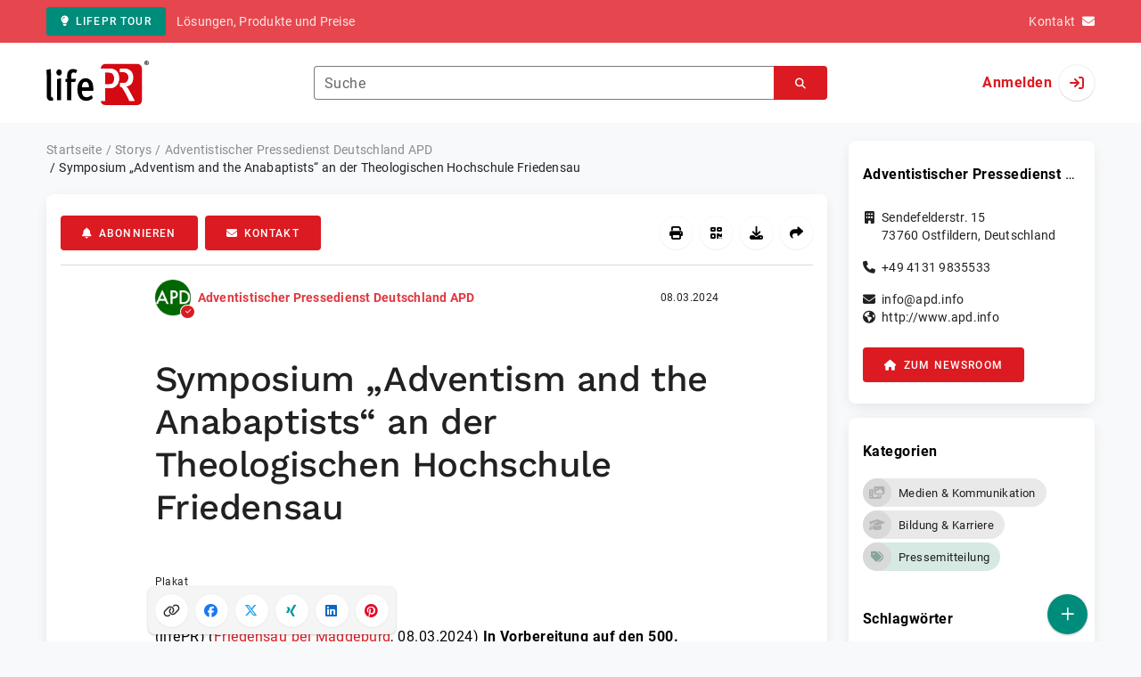

--- FILE ---
content_type: text/html; charset=UTF-8
request_url: https://www.lifepr.de/pressemitteilung/freikirche-der-siebenten-tags-adventisten-in-deutschland-nachrichtenagentur-apd/symposium-adventism-and-the-anabaptists-an-der-theologischen-hochschule-friedensau/boxid/978707
body_size: 41315
content:
<!DOCTYPE html>
<html lang="de-DE" data-unn-base-page="two-columns" data-unn-page="press-release.show">
<!--suppress HtmlRequiredTitleElement-->
<head prefix="article: http://ogp.me/ns/article# fb: http://ogp.me/ns/fb# og: http://ogp.me/ns#">
    <meta charset="utf-8" />
<meta http-equiv="X-UA-Compatible" content="IE=edge" />
<meta name="description" content="Adventistischer Pressedienst Deutschland APD, In Vorbereitung auf den 500. Jahrestag der Täuferbewegung im Jahr 2025 lädt die Theologische Hochschule Friedensau vom 1…" />
<meta name="keywords" content="friedensau, adventisten, blaurock, reformation, hochschule, täuferbewegung, presse, magdeburg, kirche, ias, gewalt, täufer, symposium, mennoniten, freikirche" />
<meta name="publisher" content="unn | UNITED NEWS NETWORK GmbH" />
<meta name="robots" content="index,follow,max-snippet:-1,max-image-preview:large" />
<meta name="theme-color" content="#ffffff" />
<meta name="viewport" content="width=device-width, initial-scale=1.0" />
            <meta property="fb:app_id" content="120061768070709" />
            <meta property="og:type" content="article" />
            <meta property="og:url" content="https://www.lifepr.de/pressemitteilung/freikirche-der-siebenten-tags-adventisten-in-deutschland-nachrichtenagentur-apd/symposium-adventism-and-the-anabaptists-an-der-theologischen-hochschule-friedensau/boxid/978707" />
            <meta property="og:title" content="Symposium „Adventism and the Anabaptists“ an der Theologischen Hochschule Friedensau" />
            <meta property="og:description" content="In Vorbereitung auf den 500. Jahrestag der Täuferbewegung im Jahr 2025 lädt die Theologische Hochschule Friedensau vom 15. bis 18. April 2024 zum 5. Internationalen..." />
            <meta property="article:tag" content="friedensau" />
            <meta property="article:tag" content="adventisten" />
            <meta property="article:tag" content="blaurock" />
            <meta property="article:tag" content="reformation" />
            <meta property="article:tag" content="hochschule" />
            <meta property="article:tag" content="täuferbewegung" />
            <meta property="article:tag" content="presse" />
            <meta property="article:tag" content="magdeburg" />
            <meta property="article:tag" content="kirche" />
            <meta property="article:tag" content="ias" />
            <meta property="article:tag" content="gewalt" />
            <meta property="article:tag" content="täufer" />
            <meta property="article:tag" content="symposium" />
            <meta property="article:tag" content="mennoniten" />
            <meta property="article:tag" content="freikirche" />
            <meta property="article:published_time" content="2024-03-08T10:40:00+01:00" />
            <meta property="article:modified_time" content="2024-03-08T10:46:40+01:00" />
            <meta property="og:image" content="https://cdn.lifepr.de/a/59f5b520714e17b5/attachments/1332287.attachment/filename/image001+%284%29.jpg" />
    
<title>Symposium „Adventism and the Anabaptists“ an der Theologischen Hochschule Friedensau, Adventistischer Pressedienst Deutschland APD, Story - lifePR</title>

                    <link href="https://www.lifepr.de/pressemitteilung/freikirche-der-siebenten-tags-adventisten-in-deutschland-nachrichtenagentur-apd/symposium-adventism-and-the-anabaptists-an-der-theologischen-hochschule-friedensau/boxid/978707" rel="canonical" />
        

<!--suppress HtmlUnknownTarget-->
<link href="/opensearch.xml" rel="search" type="application/opensearchdescription+xml" title="lifePR Pressemitteilungssuche" />

<!--suppress HtmlUnknownTarget-->
<link href="/favicon.ico" rel="shortcut icon" type="image/x-icon" />

<!--suppress ALL-->
<script>if(!"gdprAppliesGlobally" in window){window.gdprAppliesGlobally=true}if(!("cmp_id" in window)||window.cmp_id<1){window.cmp_id=0}if(!("cmp_cdid" in window)){window.cmp_cdid=22816}if(!("cmp_params" in window)){window.cmp_params=""}if(!("cmp_host" in window)){window.cmp_host="d.delivery.consentmanager.net"}if(!("cmp_cdn" in window)){window.cmp_cdn="cdn.consentmanager.net"}if(!("cmp_proto" in window)){window.cmp_proto="https:"}if(!("cmp_codesrc" in window)){window.cmp_codesrc="1"}window.cmp_getsupportedLangs=function(){var b=["DE","EN","FR","IT","NO","DA","FI","ES","PT","RO","BG","ET","EL","GA","HR","LV","LT","MT","NL","PL","SV","SK","SL","CS","HU","RU","SR","ZH","TR","UK","AR","BS"];if("cmp_customlanguages" in window){for(var a=0;a<window.cmp_customlanguages.length;a++){b.push(window.cmp_customlanguages[a].l.toUpperCase())}}return b};window.cmp_getRTLLangs=function(){var a=["AR"];if("cmp_customlanguages" in window){for(var b=0;b<window.cmp_customlanguages.length;b++){if("r" in window.cmp_customlanguages[b]&&window.cmp_customlanguages[b].r){a.push(window.cmp_customlanguages[b].l)}}}return a};window.cmp_getlang=function(j){if(typeof(j)!="boolean"){j=true}if(j&&typeof(cmp_getlang.usedlang)=="string"&&cmp_getlang.usedlang!==""){return cmp_getlang.usedlang}var g=window.cmp_getsupportedLangs();var c=[];var f=location.hash;var e=location.search;var a="languages" in navigator?navigator.languages:[];if(f.indexOf("cmplang=")!=-1){c.push(f.substr(f.indexOf("cmplang=")+8,2).toUpperCase())}else{if(e.indexOf("cmplang=")!=-1){c.push(e.substr(e.indexOf("cmplang=")+8,2).toUpperCase())}else{if("cmp_setlang" in window&&window.cmp_setlang!=""){c.push(window.cmp_setlang.toUpperCase())}else{if(a.length>0){for(var d=0;d<a.length;d++){c.push(a[d])}}}}}if("language" in navigator){c.push(navigator.language)}if("userLanguage" in navigator){c.push(navigator.userLanguage)}var h="";for(var d=0;d<c.length;d++){var b=c[d].toUpperCase();if(g.indexOf(b)!=-1){h=b;break}if(b.indexOf("-")!=-1){b=b.substr(0,2)}if(g.indexOf(b)!=-1){h=b;break}}if(h==""&&typeof(cmp_getlang.defaultlang)=="string"&&cmp_getlang.defaultlang!==""){return cmp_getlang.defaultlang}else{if(h==""){h="EN"}}h=h.toUpperCase();return h};(function(){var u=document;var v=u.getElementsByTagName;var h=window;var o="";var b="_en";if("cmp_getlang" in h){o=h.cmp_getlang().toLowerCase();if("cmp_customlanguages" in h){for(var q=0;q<h.cmp_customlanguages.length;q++){if(h.cmp_customlanguages[q].l.toUpperCase()==o.toUpperCase()){o="en";break}}}b="_"+o}function x(i,e){var w="";i+="=";var s=i.length;var d=location;if(d.hash.indexOf(i)!=-1){w=d.hash.substr(d.hash.indexOf(i)+s,9999)}else{if(d.search.indexOf(i)!=-1){w=d.search.substr(d.search.indexOf(i)+s,9999)}else{return e}}if(w.indexOf("&")!=-1){w=w.substr(0,w.indexOf("&"))}return w}var k=("cmp_proto" in h)?h.cmp_proto:"https:";if(k!="http:"&&k!="https:"){k="https:"}var g=("cmp_ref" in h)?h.cmp_ref:location.href;var j=u.createElement("script");j.setAttribute("data-cmp-ab","1");var c=x("cmpdesign","cmp_design" in h?h.cmp_design:"");var f=x("cmpregulationkey","cmp_regulationkey" in h?h.cmp_regulationkey:"");var r=x("cmpgppkey","cmp_gppkey" in h?h.cmp_gppkey:"");var n=x("cmpatt","cmp_att" in h?h.cmp_att:"");j.src=k+"//"+h.cmp_host+"/delivery/cmp.php?"+("cmp_id" in h&&h.cmp_id>0?"id="+h.cmp_id:"")+("cmp_cdid" in h?"&cdid="+h.cmp_cdid:"")+"&h="+encodeURIComponent(g)+(c!=""?"&cmpdesign="+encodeURIComponent(c):"")+(f!=""?"&cmpregulationkey="+encodeURIComponent(f):"")+(r!=""?"&cmpgppkey="+encodeURIComponent(r):"")+(n!=""?"&cmpatt="+encodeURIComponent(n):"")+("cmp_params" in h?"&"+h.cmp_params:"")+(u.cookie.length>0?"&__cmpfcc=1":"")+"&l="+o.toLowerCase()+"&o="+(new Date()).getTime();j.type="text/javascript";j.async=true;if(u.currentScript&&u.currentScript.parentElement){u.currentScript.parentElement.appendChild(j)}else{if(u.body){u.body.appendChild(j)}else{var t=v("body");if(t.length==0){t=v("div")}if(t.length==0){t=v("span")}if(t.length==0){t=v("ins")}if(t.length==0){t=v("script")}if(t.length==0){t=v("head")}if(t.length>0){t[0].appendChild(j)}}}var m="js";var p=x("cmpdebugunminimized","cmpdebugunminimized" in h?h.cmpdebugunminimized:0)>0?"":".min";var a=x("cmpdebugcoverage","cmp_debugcoverage" in h?h.cmp_debugcoverage:"");if(a=="1"){m="instrumented";p=""}var j=u.createElement("script");j.src=k+"//"+h.cmp_cdn+"/delivery/"+m+"/cmp"+b+p+".js";j.type="text/javascript";j.setAttribute("data-cmp-ab","1");j.async=true;if(u.currentScript&&u.currentScript.parentElement){u.currentScript.parentElement.appendChild(j)}else{if(u.body){u.body.appendChild(j)}else{var t=v("body");if(t.length==0){t=v("div")}if(t.length==0){t=v("span")}if(t.length==0){t=v("ins")}if(t.length==0){t=v("script")}if(t.length==0){t=v("head")}if(t.length>0){t[0].appendChild(j)}}}})();window.cmp_addFrame=function(b){if(!window.frames[b]){if(document.body){var a=document.createElement("iframe");a.style.cssText="display:none";if("cmp_cdn" in window&&"cmp_ultrablocking" in window&&window.cmp_ultrablocking>0){a.src="//"+window.cmp_cdn+"/delivery/empty.html"}a.name=b;a.setAttribute("title","Intentionally hidden, please ignore");a.setAttribute("role","none");a.setAttribute("tabindex","-1");document.body.appendChild(a)}else{window.setTimeout(window.cmp_addFrame,10,b)}}};window.cmp_rc=function(h){var b=document.cookie;var f="";var d=0;while(b!=""&&d<100){d++;while(b.substr(0,1)==" "){b=b.substr(1,b.length)}var g=b.substring(0,b.indexOf("="));if(b.indexOf(";")!=-1){var c=b.substring(b.indexOf("=")+1,b.indexOf(";"))}else{var c=b.substr(b.indexOf("=")+1,b.length)}if(h==g){f=c}var e=b.indexOf(";")+1;if(e==0){e=b.length}b=b.substring(e,b.length)}return(f)};window.cmp_stub=function(){var a=arguments;__cmp.a=__cmp.a||[];if(!a.length){return __cmp.a}else{if(a[0]==="ping"){if(a[1]===2){a[2]({gdprApplies:gdprAppliesGlobally,cmpLoaded:false,cmpStatus:"stub",displayStatus:"hidden",apiVersion:"2.2",cmpId:31},true)}else{a[2](false,true)}}else{if(a[0]==="getUSPData"){a[2]({version:1,uspString:window.cmp_rc("")},true)}else{if(a[0]==="getTCData"){__cmp.a.push([].slice.apply(a))}else{if(a[0]==="addEventListener"||a[0]==="removeEventListener"){__cmp.a.push([].slice.apply(a))}else{if(a.length==4&&a[3]===false){a[2]({},false)}else{__cmp.a.push([].slice.apply(a))}}}}}}};window.cmp_gpp_ping=function(){return{gppVersion:"1.0",cmpStatus:"stub",cmpDisplayStatus:"hidden",supportedAPIs:["tcfca","usnat","usca","usva","usco","usut","usct"],cmpId:31}};window.cmp_gppstub=function(){var a=arguments;__gpp.q=__gpp.q||[];if(!a.length){return __gpp.q}var g=a[0];var f=a.length>1?a[1]:null;var e=a.length>2?a[2]:null;if(g==="ping"){return window.cmp_gpp_ping()}else{if(g==="addEventListener"){__gpp.e=__gpp.e||[];if(!("lastId" in __gpp)){__gpp.lastId=0}__gpp.lastId++;var c=__gpp.lastId;__gpp.e.push({id:c,callback:f});return{eventName:"listenerRegistered",listenerId:c,data:true,pingData:window.cmp_gpp_ping()}}else{if(g==="removeEventListener"){var h=false;__gpp.e=__gpp.e||[];for(var d=0;d<__gpp.e.length;d++){if(__gpp.e[d].id==e){__gpp.e[d].splice(d,1);h=true;break}}return{eventName:"listenerRemoved",listenerId:e,data:h,pingData:window.cmp_gpp_ping()}}else{if(g==="getGPPData"){return{sectionId:3,gppVersion:1,sectionList:[],applicableSections:[0],gppString:"",pingData:window.cmp_gpp_ping()}}else{if(g==="hasSection"||g==="getSection"||g==="getField"){return null}else{__gpp.q.push([].slice.apply(a))}}}}}};window.cmp_msghandler=function(d){var a=typeof d.data==="string";try{var c=a?JSON.parse(d.data):d.data}catch(f){var c=null}if(typeof(c)==="object"&&c!==null&&"__cmpCall" in c){var b=c.__cmpCall;window.__cmp(b.command,b.parameter,function(h,g){var e={__cmpReturn:{returnValue:h,success:g,callId:b.callId}};d.source.postMessage(a?JSON.stringify(e):e,"*")})}if(typeof(c)==="object"&&c!==null&&"__uspapiCall" in c){var b=c.__uspapiCall;window.__uspapi(b.command,b.version,function(h,g){var e={__uspapiReturn:{returnValue:h,success:g,callId:b.callId}};d.source.postMessage(a?JSON.stringify(e):e,"*")})}if(typeof(c)==="object"&&c!==null&&"__tcfapiCall" in c){var b=c.__tcfapiCall;window.__tcfapi(b.command,b.version,function(h,g){var e={__tcfapiReturn:{returnValue:h,success:g,callId:b.callId}};d.source.postMessage(a?JSON.stringify(e):e,"*")},b.parameter)}if(typeof(c)==="object"&&c!==null&&"__gppCall" in c){var b=c.__gppCall;window.__gpp(b.command,function(h,g){var e={__gppReturn:{returnValue:h,success:g,callId:b.callId}};d.source.postMessage(a?JSON.stringify(e):e,"*")},"parameter" in b?b.parameter:null,"version" in b?b.version:1)}};window.cmp_setStub=function(a){if(!(a in window)||(typeof(window[a])!=="function"&&typeof(window[a])!=="object"&&(typeof(window[a])==="undefined"||window[a]!==null))){window[a]=window.cmp_stub;window[a].msgHandler=window.cmp_msghandler;window.addEventListener("message",window.cmp_msghandler,false)}};window.cmp_setGppStub=function(a){if(!(a in window)||(typeof(window[a])!=="function"&&typeof(window[a])!=="object"&&(typeof(window[a])==="undefined"||window[a]!==null))){window[a]=window.cmp_gppstub;window[a].msgHandler=window.cmp_msghandler;window.addEventListener("message",window.cmp_msghandler,false)}};window.cmp_addFrame("__cmpLocator");if(!("cmp_disableusp" in window)||!window.cmp_disableusp){window.cmp_addFrame("__uspapiLocator")}if(!("cmp_disabletcf" in window)||!window.cmp_disabletcf){window.cmp_addFrame("__tcfapiLocator")}if(!("cmp_disablegpp" in window)||!window.cmp_disablegpp){window.cmp_addFrame("__gppLocator")}window.cmp_setStub("__cmp");if(!("cmp_disabletcf" in window)||!window.cmp_disabletcf){window.cmp_setStub("__tcfapi")}if(!("cmp_disableusp" in window)||!window.cmp_disableusp){window.cmp_setStub("__uspapi")}if(!("cmp_disablegpp" in window)||!window.cmp_disablegpp){window.cmp_setGppStub("__gpp")};</script>

<link rel="preload" as="style" href="https://www.lifepr.de/build/assets/app-a0049af4.css" /><link rel="stylesheet" href="https://www.lifepr.de/build/assets/app-a0049af4.css" /><style >[wire\:loading], [wire\:loading\.delay], [wire\:loading\.inline-block], [wire\:loading\.inline], [wire\:loading\.block], [wire\:loading\.flex], [wire\:loading\.table], [wire\:loading\.grid], [wire\:loading\.inline-flex] {display: none;}[wire\:loading\.delay\.shortest], [wire\:loading\.delay\.shorter], [wire\:loading\.delay\.short], [wire\:loading\.delay\.long], [wire\:loading\.delay\.longer], [wire\:loading\.delay\.longest] {display:none;}[wire\:offline] {display: none;}[wire\:dirty]:not(textarea):not(input):not(select) {display: none;}input:-webkit-autofill, select:-webkit-autofill, textarea:-webkit-autofill {animation-duration: 50000s;animation-name: livewireautofill;}@keyframes livewireautofill { from {} }</style>
</head>
<body class="d-flex flex-column"  itemscope itemtype="http://schema.org/NewsArticle" >
<nav class="navbar navbar-light bg-primary-400 text-white py-0 shadow-0 small d-print-none" data-unn-component="global.toolbar" data-unn-component-instance-id="Ol57H9AHA49igtRyLDKp">
    <div class="container">
        <a
            href="https://www.lifepr.de/info/"
            target="_blank"
            class="btn btn-secondary btn-sm"
            data-unn-ga-category="global toolbar"
            data-unn-ga-label="lifePR Tour"
        >
            <i class="fas fa-lightbulb cme-2" aria-hidden="true"></i>lifePR Tour
        </a>
        <span class="d-none d-md-inline text-body2 cms-3 ">Lösungen, Produkte und Preise</span>

        <a href="https://www.lifepr.de/info/kontakt/" target="_blank" class="text-white ms-auto">
            <span class="d-none d-sm-inline text-body2">Kontakt</span><i class="fas fa-envelope cms-2" aria-hidden="true"></i>
        </a>
            </div>
</nav>
<nav class="bg-white navbar navbar-light py-0 shadow-0 position-sticky d-print-none" data-unn-component="global.top-bar" data-unn-component-instance-id="MMgUAuU4ISf8dqwF5n0a">
    <div class="container">
        <div class="row flex-fill align-items-center">
            <div class="col-auto col-sm-5 col-md-4 col-lg-3 order-1 d-flex flex-fill align-items-center">
                <a href="/" class="d-inline-flex navbar-brand m-0 p-0 logo logo-dark">
                    <span class="visually-hidden-focusable">Zur Startseite</span>
                </a>
            </div>

                            <div class="col-auto col-sm-5 col-lg-6 order-3 order-sm-2 d-none d-sm-flex pt-3 pt-sm-0 flex-fill align-items-center js-search-form-wrapper">
                    <form method="post" action="https://www.lifepr.de/pressemitteilung/suche" class="w-100">
                        <div class="input-group flex-nowrap">
                            <div data-unn-component="global.clearable-input" data-unn-component-instance-id="rpxHKmi1nti7NeUPtkgc" class="flex-fill force-hide">
    <div class="form-outline">
                                    <input
                                        id="search_MMgUAuU4ISf8dqwF5n0a"
                                        name="keywords"
                                        type="search"
                                        value=""
                                        class="form-control"
                                        required
                                        minlength="2"
                                    />
                                    <label class="form-label text-truncate" for="search_MMgUAuU4ISf8dqwF5n0a">Suche</label>
                                </div>
    <button type="button" class="clear" aria-label="Zurücksetzen"><i class="far fa-times" aria-hidden="true"></i></button>
</div>
                            <button
                                type="submit"
                                class="btn btn-primary"
                                aria-label="Suchen"
                                data-unn-ga-category="global top bar"
                                data-unn-ga-label="Suchen"
                            >
                                <i class="fas fa-search" aria-hidden="true"></i>
                            </button>
                        </div>

                        <input type="hidden" name="_token" value="4OdQHAbXewGTpNvwiBx7WBkyMfBNWMWr7Qu0f5q1">                    </form>
                </div>

                <div class="col-auto col-sm-2 col-md-3 order-2 order-sm-3 d-flex align-items-center">
                    <div class="d-flex w-100 align-items-center justify-content-end">
                        <button type="button" class="d-sm-none btn btn-primary btn-floating cme-5 js-search-toggle" aria-label="Suchen">
                            <i class="fas fa-search" aria-hidden="true"></i>
                        </button>

                                                    <a
                                href="/login"
                                class="d-flex align-items-center fw-bold"
                                data-mdb-toggle="modal"
                                data-mdb-target="#login"
                            >
                                <span class="d-none d-md-inline-block cme-2 pe-none">Anmelden</span>
                                <span class="avatar bg-white rounded-circle shadow-1-strong pe-none">
                                    <i class="fas fa-sign-in" aria-hidden="true"></i>
                                </span>
                            </a>
                                            </div>
                </div>
                    </div>
    </div>
</nav>

<div class="flex-fill flex-shrink-0 cmt-5 cmb-5">
    <div class="container h-100">
        <div class="row g-4 h-100">
            <div class="col-md-7 col-lg-8 col-xl-9">
                    <nav class="d-print-none" data-unn-component="global.breadcrumbs" data-unn-component-instance-id="BQUQcL4yL7Hgv9B5HtTw">
    <ol itemscope itemtype="http://schema.org/BreadcrumbList" class="breadcrumb">
                    <li
                class="breadcrumb-item text-body2"
                itemprop="itemListElement"
                itemscope
                itemtype="http://schema.org/ListItem"
            >
                <a href="/" itemprop="item">
                    <span itemprop="name">Startseite</span>
                </a>
                <meta itemprop="position" content="1" />
            </li>
                    <li
                class="breadcrumb-item text-body2"
                itemprop="itemListElement"
                itemscope
                itemtype="http://schema.org/ListItem"
            >
                <a href="/pressemitteilung" itemprop="item">
                    <span itemprop="name">Storys</span>
                </a>
                <meta itemprop="position" content="2" />
            </li>
                    <li
                class="breadcrumb-item text-body2"
                itemprop="itemListElement"
                itemscope
                itemtype="http://schema.org/ListItem"
            >
                <a href="/newsroom/freikirche-der-siebenten-tags-adventisten-in-deutschland-nachrichtenagentur-apd/pressemitteilungen" itemprop="item">
                    <span itemprop="name">Adventistischer Pressedienst Deutschland APD</span>
                </a>
                <meta itemprop="position" content="3" />
            </li>
                    <li
                class="breadcrumb-item active pe-none text-body2"
                itemprop="itemListElement"
                itemscope
                itemtype="http://schema.org/ListItem"
            >
                <a href="/pressemitteilung/freikirche-der-siebenten-tags-adventisten-in-deutschland-nachrichtenagentur-apd/symposium-adventism-and-the-anabaptists-an-der-theologischen-hochschule-friedensau/boxid/978707" itemprop="item">
                    <span itemprop="name">Symposium „Adventism and the Anabaptists“ an der Theologischen Hochschule Friedensau</span>
                </a>
                <meta itemprop="position" content="4" />
            </li>
            </ol>
</nav>

    <main class="card overflow-hidden">
        <div class="card-body">
            <div class="d-flex flex-wrap align-items-center cpb-4 cmb-4 border-hr border-bottom d-print-none" data-unn-component="press-release.toolbar" data-unn-component-instance-id="y3QgOykXF2oMAJUV2MX9">
            <button
            type="button"
            class="btn btn-primary text-nowrap"
            data-mdb-toggle="modal"
            data-mdb-target="#subscribe-to-press-releases"
            data-unn-ga-category="pr toolbar"
            data-unn-ga-label="Abonnieren"
        >
            <i class="fas fa-bell cme-2" aria-hidden="true"></i>Abonnieren
        </button>
                            <a
                href="javascript:void(0)"
                class="btn btn-primary text-nowrap cms-2"
                data-mdb-toggle="modal"
                data-mdb-target="#contact"
                data-unn-email-hash="273235802de1035946a9e3106009de2d"
                data-unn-email-subject="Kontaktanfrage zu Ihrer Story „Symposium „Adventism and the Anabaptists“ an der Theologischen Hochschule Friedensau“"
                data-unn-ga-category="pr toolbar"
                data-unn-ga-label="Kontakt"
            >
                <i class="fas fa-envelope cme-2" aria-hidden="true"></i>Kontakt
            </a>
                        
            <div class="ms-auto d-flex">
            <button
                type="button"
                class="btn btn-white btn-floating text-reset dropdown-toggle d-lg-none"
                title="Aktionen"
                aria-expanded="false"
                aria-label="Aktionen"
                data-mdb-toggle="dropdown"
            >
                <i class="fas fa-lg fa-ellipsis-v" aria-hidden="true"></i>
            </button>
            <div class="dropdown-menu dropdown-menu-end d-lg-none bg-neutral-50 cp-2 cms-2 cmt-2">
                <div class="actions d-flex">
    <button
        type="button"
        class="btn btn-white btn-floating text-reset cms-2 js-print"
        title="Drucken"
        aria-label="Drucken"
        data-unn-ga-category="pr toolbar"
        data-unn-ga-label="Drucken"
    >
        <i class="fas fa-lg fa-print" aria-hidden="true"></i>
    </button>

    <button
        type="button"
        class="btn btn-white btn-floating text-reset cms-2"
        title="QR-Code abrufen"
        aria-label="QR-Code abrufen"
        data-mdb-toggle="modal"
        data-mdb-target="#qr-code"
        data-unn-ga-category="pr toolbar"
        data-unn-ga-label="QR-Code abrufen"
    >
        <i class="fas fa-lg fa-qrcode" aria-hidden="true"></i>
    </button>

            <button
            type="button"
            class="btn btn-white btn-floating text-reset cms-2"
            title="Herunterladen"
            aria-label="Herunterladen"
            data-mdb-toggle="modal"
            data-mdb-target="#request-publication-download"
            data-unn-ga-category="pr toolbar"
            data-unn-ga-label="Herunterladen"
        >
            <i class="fas fa-lg fa-download" aria-hidden="true"></i>
        </button>

        <button
            type="button"
            class="btn btn-white btn-floating text-reset cms-2"
            title="Weiterempfehlen"
            aria-label="Weiterempfehlen"
            data-mdb-toggle="modal"
            data-mdb-target="#recommend"
            data-unn-ga-category="pr toolbar"
            data-unn-ga-label="Weiterempfehlen"
        >
            <i class="fas fa-lg fa-share" aria-hidden="true"></i>
        </button>
    </div>
            </div>

            <div class="d-none d-lg-block">
                <div class="actions d-flex">
    <button
        type="button"
        class="btn btn-white btn-floating text-reset cms-2 js-print"
        title="Drucken"
        aria-label="Drucken"
        data-unn-ga-category="pr toolbar"
        data-unn-ga-label="Drucken"
    >
        <i class="fas fa-lg fa-print" aria-hidden="true"></i>
    </button>

    <button
        type="button"
        class="btn btn-white btn-floating text-reset cms-2"
        title="QR-Code abrufen"
        aria-label="QR-Code abrufen"
        data-mdb-toggle="modal"
        data-mdb-target="#qr-code"
        data-unn-ga-category="pr toolbar"
        data-unn-ga-label="QR-Code abrufen"
    >
        <i class="fas fa-lg fa-qrcode" aria-hidden="true"></i>
    </button>

            <button
            type="button"
            class="btn btn-white btn-floating text-reset cms-2"
            title="Herunterladen"
            aria-label="Herunterladen"
            data-mdb-toggle="modal"
            data-mdb-target="#request-publication-download"
            data-unn-ga-category="pr toolbar"
            data-unn-ga-label="Herunterladen"
        >
            <i class="fas fa-lg fa-download" aria-hidden="true"></i>
        </button>

        <button
            type="button"
            class="btn btn-white btn-floating text-reset cms-2"
            title="Weiterempfehlen"
            aria-label="Weiterempfehlen"
            data-mdb-toggle="modal"
            data-mdb-target="#recommend"
            data-unn-ga-category="pr toolbar"
            data-unn-ga-label="Weiterempfehlen"
        >
            <i class="fas fa-lg fa-share" aria-hidden="true"></i>
        </button>
    </div>
            </div>
        </div>
    </div>

            <div class="row g-0">
                <div class="col-lg-9 mx-auto">
                                            <div class="d-none d-print-block text-body2">
    <div class="row g-3">
        <div class="col-10 d-flex align-items-center">
            <div class="logo logo-dark"></div>
        </div>
        <div class="col-2 d-flex align-items-center">
            <img
                src="[data-uri]"
                class="w-100 qr-code"
                alt="QR-Code für die aktuelle URL"
            />
        </div>
    </div>

    <p class="cpy-2 m-0 border-bottom border-2">Story Box-ID: 978707</p>

    <div class="cpy-2 cmb-6 border-bottom border-2">
        <div class="row g-3">
            <div class="col-8">
                <strong class="d-block">Adventistischer Pressedienst Deutschland APD</strong>
                                    <span class="d-block">Sendefelderstr. 15</span>
                                                    <span>73760</span>
                                                    <span>Ostfildern</span>,
                                                    <span>Deutschland</span>
                                                    <span class="d-block fw-bold">http://www.apd.info</span>
                            </div>
            <div class="col-4 text-end">
                                     <strong class="d-block">Ansprechpartner:in</strong>
                                                                                                        Herr
                                                                                                                    Thomas
                                                        Lobitz
                                                                                                            <span class="d-block">+49 4131 9835521</span>
                                                                                                        <span class="d-block fw-bold" data-unn-email-hash="273235802de1035946a9e3106009de2d"></span>
                                                                         </div>
        </div>
    </div>
</div>
                    
                    <div class="d-flex align-items-center cmb-12">
                        <div class="d-inline-flex position-relative cme-2 d-print-none" style="font-size: 18px;" data-unn-component="global.avatar" data-unn-component-instance-id="TMM5mYSBWY4IMcpJcFCd">
            <!--suppress HtmlRequiredAltAttribute, RequiredAttributes-->
        <img class="object-fit-contain bg-white rounded-circle shadow-1-strong" width="40" height="40" loading="lazy" src="https://cdn.lifepr.de/f/22bba5a6b99514ff/logos/85085/500_500.gif" alt="Logo der Firma Adventistischer Pressedienst Deutschland APD" />
    
            <i
            class="fas fa-check badge d-flex align-items-center justify-content-center position-absolute rounded-circle bg-primary text-white"
            aria-hidden="true"
        ></i>
    </div>
                        <span class="text-body2 text-truncate d-print-none">
                                                            <a href="https://www.lifepr.de/newsroom/freikirche-der-siebenten-tags-adventisten-in-deutschland-nachrichtenagentur-apd/pressemitteilungen" rel="author" class="fw-bold">Adventistischer Pressedienst Deutschland APD</a>
                                                    </span>
                        <time
                            datetime="2024-03-08T10:40:00+01:00"
                            class="ms-auto cps-2 text-caption text-nowrap"
                            itemprop="datePublished"
                        >
                            08.03.2024
                        </time>
                    </div>

                    <article>
                        <h1 class="cmb-10" itemprop="headline" lang="de">Symposium „Adventism and the Anabaptists“ an der Theologischen Hochschule Friedensau</h1>

                        
                                                    <div id="attachments-carousel_I6PzbIJaUdwwAjALhRlJ" class="carousel slide cmb-10" data-mdb-interval="false" data-mdb-ride="carousel" data-unn-component="global.attachments-carousel" data-unn-component-instance-id="I6PzbIJaUdwwAjALhRlJ">
        <div class="carousel-inner">
                    <a onclick="Livewire.emit(&quot;updateAttachmentDetails&quot;, &quot;5ZTBbtswDIZfxTBQYMOQyLKdOlFOwbqhl7Y5dNslQCFbtM3WlgVJbld0effRdpJiHXrYeYAPAimS//9B5o1YitB59bmRzoWCR+LFiZUIi848W6xqH66d4HTntr78GvwKvvQV6OBKPoMdM1yEClxh0Xjs9BA6F+G2kQ9yrMxEiO47KujCdS4iilCrRuqqlxUMF+KhfjikItSyHY+cWmBLF6KIBx/Sj/N7Ux2aGQuPCE/hWlLlC1LHG5HS9Y0xu6tOQeN2WwvObTvrZbMxuNt4L4u6Be13t3Xf5lpiE5IKsklmQwtlA8Wk/XqS14KXF9LLKcBJoSx8L5tLmHggTTw/eJ8yP1D5ekgkyWCRkxfUHrQC9VdR8po7lWXp+WE0tnD7bCYK0YECe4LcDBEq7W0znFYkqvbeOMFYofS8wRKMnStglinOk1Wisijhy0gmiskTAcd4wpKYxUvmjyzueJLE8TK7IxE/SeN8mrZHwf8HtvcGqjds+ftsszThZZ7CMsqhjBbZv7IdH/J+P0k1fd6gq8FeH959St426pGaoaOvoFQwEgeFoJ0PLqD3FKb/RwWb7UV4QHhq9G1ywCOyyzQ8Odt1LSst4ANaajdTYGcOIYeB0szLys3kcSAFUNON04iZJmsWi5pShEr73s6kUcyMklr0HrDpNWX+BMijdwlKtliVi3wRRxlPgWf54g3BEdf8NcZKbGDYC+y4ED6dxcv0LF4dl8LwUh6HBUNLZ1xK1+v9bw==&quot;)" role="button" data-unn-component="global.attachment-details-link" data-unn-component-instance-id="Be9Nv9NDcg4pFMhMalwK" class="carousel-item text-reset active">
    <figure class="mb-0">
                    <div class="position-relative overflow-hidden ar-16-10" data-unn-component="global.image" data-unn-component-instance-id="jVFZY6Awl3sbTrUvZw0T" itemprop="image" itemscope="itemscope" itemtype="https://schema.org/ImageObject">
            <meta itemprop="representativeOfPage" content="true" />
    
            <meta itemprop="url" content="https://cdn.lifepr.de/a/59f5b520714e17b5/attachments/1332287.attachment/filename/image001+%284%29.jpg" />
                    <meta itemprop="caption" lang="de" content="Plakat" />
                            <meta itemprop="copyrightNotice" content="ThHF | Eugen Mayer" />
                    
    <picture>
                                    <source srcset="https://cdn.lifepr.de/r/d11393d703180a3d/attachments/13/32/28/thumbnail_1332287_746x466.webp" type="image/webp" />
                                                <source srcset="https://cdn.lifepr.de/r/7431fb4e80bef057/attachments/13/32/28/thumbnail_1332287_746x466.jpg" type="image/jpeg" />
                    
        <!--suppress HtmlRequiredAltAttribute, RequiredAttributes-->
        <img
            width="330" src="https://cdn.lifepr.de/r/7431fb4e80bef057/attachments/13/32/28/thumbnail_1332287_746x466.jpg" height="466" alt="image001 (4).jpg" loading="eager"
            class="position-absolute object-fit-cover blur"
        />
    </picture>
    <picture
        itemprop="thumbnail"
        itemscope itemtype="https://schema.org/ImageObject">
        <meta itemprop="width" content="330" />
        <meta itemprop="height" content="466" />
                    <meta itemprop="caption" lang="de" content="Plakat" />
                            <meta itemprop="copyrightNotice" content="ThHF | Eugen Mayer" />
        
                                    <source
                    srcset="https://cdn.lifepr.de/r/d11393d703180a3d/attachments/13/32/28/thumbnail_1332287_746x466.webp"
                    type="image/webp" />
                                                <source
                    srcset="https://cdn.lifepr.de/r/7431fb4e80bef057/attachments/13/32/28/thumbnail_1332287_746x466.jpg"
                    type="image/jpeg" />
                    
        <!--suppress HtmlRequiredAltAttribute, RequiredAttributes-->
        <img
            width="330" src="https://cdn.lifepr.de/r/7431fb4e80bef057/attachments/13/32/28/thumbnail_1332287_746x466.jpg" height="466" alt="image001 (4).jpg" loading="eager"
            class="position-absolute object-fit-contain w-100 h-100"
            aria-hidden="true"
            itemprop="url"
        />
    </picture>

    
</div>
                    <figcaption class="text-caption text-truncate cmt-3" lang="de">Plakat</figcaption>
                </figure>
</a>
            </div>
    </div>
                        
                        <div class="articleBodyContainer ">
                                                            <meta itemprop="isAccessibleForFree" content="true" />
                                                        (lifePR)
                            
                            (<span itemprop="dateline"><a href="/pressemitteilung/suche/schlagwoerter/Friedensau%20bei%20Magdeburg"><span itemprop="locationCreated">Friedensau bei Magdeburg</span></a>, <time datetime="2024-03-08T10:40:00+01:00">08.03.2024</time></span>)
                            <div class="d-inline" itemprop="articleBody" lang="de"><b>In Vorbereitung auf den 500. Jahrestag der Täuferbewegung im Jahr 2025 lädt die Theologische Hochschule Friedensau vom 15. bis 18. April 2024 zum 5. Internationalen Symposium des Instituts für adventistische Studien zum Thema „Adventism and the Anabaptists“ (Adventisten und Täufer) nach Friedensau bei Magdeburg ein. Die Tagungssprache ist Englisch.</b><br />
<br />
Am Abend des 21. Januar 1525 vollzog Konrad Grebel in Zollikon bei Zürich die Glaubenstaufe an dem früheren römisch-katholischen Priester Jörg Blaurock, der ihn darum gebeten hatte. Blaurock taufte daraufhin andere Mitglieder seines Freundeskreises. Mit diesem Akt konstituierte sich eine erste eigenständige und von der Züricher Reformation losgelöste unabhängige Gemeinde. Bis heute gilt der 21. Januar 1525 als das Gründungsdatum einer Bewegung, die abwertend von ihren Gegnern als „Wiedertäuferbewegung“ bezeichnet wurde; seit dem 20. Jahrhundert auch als radikale Reformation oder linker Flügel der Reformation. Doch diese Bezeichnungen könnten nur unzureichend die Breite und thematische Vielfalt der Bewegung wiedergeben, erläutert Andrea Cramer, Referentin für Presse- und Öffentlichkeitsarbeit der Theologischen Hochschule Friedensau.<br />
<br />
Kernanliegen sei die Sehnsucht nach einer umfassenden Reformation gewesen. Sie war von vier Schwerpunkten geprägt: (1) konsequenter Nachfolge Jesu, (2) die Heilige Schrift als unverzichtbarer Maßstab für Glauben und Leben, (3) das Priestertum aller Gläubigen und (4) die Trennung von Kirche und staatlicher Gewalt. Dies habe oft zu strikter Gewaltlosigkeit, Rückzug aus der Welt und starken eschatologischen Erwartungen geführt. Die Glaubenstaufe kennzeichnete die Mitgliedschaft in der Bewegung.<br />
<br />
Auch wenn es heute nur wenige größere Gruppen gebe, die ihre Geschichte direkt auf die Täuferbewegung zurückführen, wie die Mennoniten, die Amischen und einige andere, ließen sich Einflüsse dieser Bewegung in vielfältiger Weise in den Glaubensbekenntnissen und der Kirchenordnung der heutigen Konfessionen nachweisen, so Andrea Cramer. Das Symposium soll dazu dienen, die verschiedenen Aspekte und Spuren der Täuferbewegung bei den Siebenten-Tags-Adventisten und darüber hinaus zu erforschen.<br />
<br />
Weitere Informationen und Anmeldung:<br />
<br />
<a href="/redirect/ext?tu=https%3A%2F%2Fwww.thh-friedensau.de%2Fforschung%2Fkonferenzen%2Fias-symposium-2024%2F&rp=62LAfuTRpVMG2RUn5wt-JQjxpkuC3OG9PySZ5PHCTJE" class="bbcode_url" target="_blank">https://www.thh-friedensau.de/forschung/konferenzen/ias-symposium-2024/</a> <br />
<br />
<b>Friedensau</b><br />
<br />
Der Ort Friedensau wurde 1899 gegründet und feiert 2024 sein 125-jähriges Bestehen. Hier befindet sich die Theologische Hochschule Friedensau, eine staatlich anerkannte Hochschule in Trägerschaft der Freikirche der Siebenten-Tags-Adventisten. In den Fachbereichen Christliches Sozialwesen und Theologie können zehn Bachelor- (B.A.) und Master- (M.A.) Studiengänge, zum Teil berufsbegleitend, online oder in Teilzeit, belegt werden. Siehe auch: <a href="/redirect/ext?tu=http%3A%2F%2Fwww.thh-friedensau.de&rp=62LAfuTRpVMG2RUn5wt-JTQVSvAo4R_NIPiddZXu0hM" class="bbcode_url" target="_blank">www.thh-friedensau.de</a> | <a href="/redirect/ext?tu=http%3A%2F%2Fwww.friedensau.de&rp=62LAfuTRpVMG2RUn5wt-Jbeuwn2MFEuGtpy1frCos6E" class="bbcode_url" target="_blank">www.friedensau.de</a> | <a href="/redirect/ext?tu=http%3A%2F%2Fwww.125-Friedensau.de&rp=62LAfuTRpVMG2RUn5wt-JfnR7f7VNuw6KjNaqAebjpU" class="bbcode_url" target="_blank">www.125-Friedensau.de</a>.    </div>

                                                            <div class="d-print-none cmt-10" data-unn-component="global.attachments-list" data-unn-component-instance-id="jdnWsux4KeMudWb4NVgq">
    <h3 class="text-body1 fw-bold cmb-6">Anlagen</h3>
    <ul class="fa-ul text-body2 mb-0">
                    <li>
                <span class="fa-li text-muted"><i class="fas fa-file-pdf fa-lg"></i></span>
                <a onclick="Livewire.emit(&quot;updateAttachmentDetails&quot;, &quot;5ZRBbtswEEWvImgr2JRkxbaYlVEjyKaJgabtoi4MShxZTCmKIKmkRmAgBwl6uJykQ8uxm6QpkHVXImZIzp9Hzb+kUxpaxz9IZm1Ik5jeWZrTsGz1xoh17cJTS2Ma+k+S0JCDLY3QTrSqD6U0/LaYn30PFgashUY4B0J2ak2DT5tGt1Z0TfB4/2vGb0A5YZuAKR64GoKZYgXDm6yzj/cPGA44mOCqhla2a2HLGlRw3pY1rjoJwZkRwEFZ1vnCExoK+0VwaMPTgsYYwT4kU+uOrcFvSL1Wv8hoqFizW+bY2GwxX8UnJ6s0TrPVUeE/[base64]/YJm+zHafZdDyOq4RNRxVjxXvZXmsstt32UnVXSGFrMBf7Ucqwt6eZcbuBMHsH4AIHwQVz6ByGpR8nnLlwj/Bw0ee+gyTGdomCW2vatiGVAfFDGLxugAM3sAIK8JQGjq3tgD0VxIBQuONQYqCwNSPKGlOISrnODJjmRL8wJVDPASbT+C2CjADiSKtJmua84lkyfUFwh2t4jJFKSPBWQ/7uMdHBYyJUHKHHRH94DMYibDl65jHR0WOi1x7jf7wbb4ELyTZg/H+6/Q0=&quot;)" role="button" data-unn-component="global.attachment-details-link" data-unn-component-instance-id="YTy3fqjonKODx90uxF7X" class="text-truncate-multiline text-truncate-multiline-2">
    APD_055_2024_Symposium Adventism and the Anabaptists an der Theologischen Hochschule Friedensau.pdf
</a>
            </li>
            </ul>
</div>
                                                                                </div>
                    </article>
                </div>
            </div>

                            <aside class="bg-neutral-50 cpy-10 cmx-ncard-x cmy-10 d-print-none">
                    <div class="card-body py-0">
                        <div class="row g-0">
                            <div class="col-lg-9 mx-auto">
                                <div class="row gx-3 gy-5">
                                                                            <div class="col-xl-6">
                                            <h3 class="text-caption fw-bold cmb-4">Story teilen:</h3>
                                            <div data-unn-component="global.share-bar" data-unn-component-instance-id="ANuSPHDrsEIz63DPbkuM">
    <form wire:id="wiIgVjYgMeudF0XnYNXg" wire:initial-data="{&quot;fingerprint&quot;:{&quot;id&quot;:&quot;wiIgVjYgMeudF0XnYNXg&quot;,&quot;name&quot;:&quot;form.share&quot;,&quot;locale&quot;:&quot;de_DE&quot;,&quot;path&quot;:&quot;pressemitteilung\/freikirche-der-siebenten-tags-adventisten-in-deutschland-nachrichtenagentur-apd\/symposium-adventism-and-the-anabaptists-an-der-theologischen-hochschule-friedensau\/boxid\/978707&quot;,&quot;method&quot;:&quot;GET&quot;,&quot;v&quot;:&quot;acj&quot;},&quot;effects&quot;:{&quot;listeners&quot;:[]},&quot;serverMemo&quot;:{&quot;children&quot;:[],&quot;errors&quot;:[],&quot;htmlHash&quot;:&quot;97164b84&quot;,&quot;data&quot;:{&quot;class&quot;:&quot;rounded-5 cp-2 cm-n2&quot;,&quot;heading&quot;:&quot;Symposium \u201eAdventism and the Anabaptists\u201c an der Theologischen Hochschule Friedensau&quot;,&quot;imageUrl&quot;:&quot;https:\/\/cdn.lifepr.de\/a\/59f5b520714e17b5\/attachments\/1332287.attachment\/filename\/image001+%284%29.jpg&quot;,&quot;platform&quot;:&quot;&quot;,&quot;popoverTarget&quot;:&quot;&quot;,&quot;shareableId&quot;:978707,&quot;shareableType&quot;:&quot;pressrelease&quot;,&quot;url&quot;:&quot;https:\/\/www.lifepr.de\/pressemitteilung\/freikirche-der-siebenten-tags-adventisten-in-deutschland-nachrichtenagentur-apd\/symposium-adventism-and-the-anabaptists-an-der-theologischen-hochschule-friedensau\/boxid\/978707&quot;,&quot;platforms&quot;:{&quot;facebook&quot;:&quot;Facebook&quot;,&quot;twitter&quot;:&quot;X&quot;,&quot;xing&quot;:&quot;XING&quot;,&quot;linkedin&quot;:&quot;LinkedIn&quot;,&quot;pinterest&quot;:&quot;Pinterest&quot;},&quot;icons&quot;:{&quot;facebook&quot;:&quot;facebook&quot;,&quot;twitter&quot;:&quot;x-twitter&quot;,&quot;xing&quot;:&quot;xing&quot;,&quot;linkedin&quot;:&quot;linkedin&quot;,&quot;pinterest&quot;:&quot;pinterest&quot;}},&quot;dataMeta&quot;:[],&quot;checksum&quot;:&quot;eb1f9ddbffbaf76f0714c782363a608ce2c702c3a95160e37327651e1c80ad2a&quot;}}" class="d-inline-flex rounded-5 cp-2 cm-n2" wire:submit.prevent="share" data-unn-livewire="form.share">
    <button
        type="submit"
        name="platform"
        value="clipboard"
        class="btn btn-white btn-floating"
        title="Link kopieren"
        aria-label="Link kopieren"
        data-unn-ga-category="social share"
        data-unn-ga-label="Link kopieren"
                    data-unn-popover-content="Link kopiert"
            data-unn-popover-placement="right"
                wire:click="$set('platform', 'clipboard')"
    >
        <i class="far fa-lg fa-link" aria-hidden="true"></i>
    </button>
            <button
            type="submit"
            name="platform"
            value="facebook"
            class="btn btn-facebook btn-floating cms-2"
            title="Auf Facebook teilen"
            aria-label="Auf Facebook teilen"
            data-unn-ga-category="social share"
            data-unn-ga-label="Auf Facebook teilen"
            wire:click="$set('platform', 'facebook')"
        >
            <i class="fab fa-lg fa-facebook" aria-hidden="true"></i>
        </button>
            <button
            type="submit"
            name="platform"
            value="twitter"
            class="btn btn-twitter btn-floating cms-2"
            title="Auf X teilen"
            aria-label="Auf X teilen"
            data-unn-ga-category="social share"
            data-unn-ga-label="Auf X teilen"
            wire:click="$set('platform', 'twitter')"
        >
            <i class="fab fa-lg fa-x-twitter" aria-hidden="true"></i>
        </button>
            <button
            type="submit"
            name="platform"
            value="xing"
            class="btn btn-xing btn-floating cms-2"
            title="Auf XING teilen"
            aria-label="Auf XING teilen"
            data-unn-ga-category="social share"
            data-unn-ga-label="Auf XING teilen"
            wire:click="$set('platform', 'xing')"
        >
            <i class="fab fa-lg fa-xing" aria-hidden="true"></i>
        </button>
            <button
            type="submit"
            name="platform"
            value="linkedin"
            class="btn btn-linkedin btn-floating cms-2"
            title="Auf LinkedIn teilen"
            aria-label="Auf LinkedIn teilen"
            data-unn-ga-category="social share"
            data-unn-ga-label="Auf LinkedIn teilen"
            wire:click="$set('platform', 'linkedin')"
        >
            <i class="fab fa-lg fa-linkedin" aria-hidden="true"></i>
        </button>
            <button
            type="submit"
            name="platform"
            value="pinterest"
            class="btn btn-pinterest btn-floating cms-2"
            title="Auf Pinterest teilen"
            aria-label="Auf Pinterest teilen"
            data-unn-ga-category="social share"
            data-unn-ga-label="Auf Pinterest teilen"
            wire:click="$set('platform', 'pinterest')"
        >
            <i class="fab fa-lg fa-pinterest" aria-hidden="true"></i>
        </button>
    </form>

<!-- Livewire Component wire-end:wiIgVjYgMeudF0XnYNXg --></div>
                                        </div>
                                    
                                    <div class="col-xl-6">
                                        <h3 class="text-caption fw-bold cmb-4" lang="de">Symposium „Adventism and the Anabaptists“ an der Theologischen Hochschule Friedensau</h3>
                                        <p class="text-caption cmb-4">Eine Story von Adventistischer Pressedienst Deutschland APD</p>
                                        <p class="text-caption mb-0">
                                            <time datetime="2024-03-08T10:40:00+01:00">
                                                Veröffentlicht am 08.03.2024
                                            </time>
                                        </p>
                                    </div>
                                </div>
                            </div>
                        </div>
                    </div>
                </aside>
            
                            <h3 class="text-body1 fw-bold cmt-10 cmb-4">Website Promotion</h3>
                <a href="/redirect/ext?tu=http%3A%2F%2Fwww.apd.info&amp;rp=F52P6CiKuiLYskL6w2z06A" target="_blank" class="d-block text-reset" data-unn-domain="apd.info" data-unn-scheme="http" data-unn-component="press-release.website-promotion" data-unn-component-instance-id="PYeykkfkSc6abWoMMTSJ">
    <figure class="d-block m-0">
        <img src="//cdn.lifepr.de/f/91d68f370285f182/websitelinkthumb/12/63/34/1263345.jpg" alt="Website Promotion" width="850" height="500" class="d-block w-100 object-fit-contain border-5 border-top-0">
            </figure>
</a>
            
            
                            <img src="https://www.lifepr.de/pressemitteilung/freikirche-der-siebenten-tags-adventisten-in-deutschland-nachrichtenagentur-apd/symposium-adventism-and-the-anabaptists-an-der-theologischen-hochschule-friedensau/boxid/978707.gif?data=q1YqSk3Oz81NzUtJLMnMzytWsoo2NDCxNDAy0AHSFhYmFmDa0Ng0thYA" alt="" class="view-counter" aria-hidden="true" />
                        <!-- Begin GCP --><img src="https://www.lifepr.de/gcp.gif?r=aXeSxAjtIDul3S70ZspnIgAAAA8&amp;u=0" alt="" class="view-counter" aria-hidden="true" /><!-- End GCP -->        </div>
    </main>

    <aside class="d-print-none">
        <section class="cmt-8">
            <div wire:id="sqPfCGItmBQLjmDu45yO" wire:initial-data="{&quot;fingerprint&quot;:{&quot;id&quot;:&quot;sqPfCGItmBQLjmDu45yO&quot;,&quot;name&quot;:&quot;global.subscribe-to-pressemail&quot;,&quot;locale&quot;:&quot;de_DE&quot;,&quot;path&quot;:&quot;pressemitteilung\/freikirche-der-siebenten-tags-adventisten-in-deutschland-nachrichtenagentur-apd\/symposium-adventism-and-the-anabaptists-an-der-theologischen-hochschule-friedensau\/boxid\/978707&quot;,&quot;method&quot;:&quot;GET&quot;,&quot;v&quot;:&quot;acj&quot;},&quot;effects&quot;:{&quot;listeners&quot;:[]},&quot;serverMemo&quot;:{&quot;children&quot;:[],&quot;errors&quot;:[],&quot;htmlHash&quot;:&quot;653a95f1&quot;,&quot;data&quot;:{&quot;hpFields&quot;:{&quot;reason&quot;:&quot;&quot;,&quot;valid_now&quot;:&quot;[base64]&quot;},&quot;email&quot;:&quot;&quot;,&quot;isCompact&quot;:false},&quot;dataMeta&quot;:{&quot;wireables&quot;:[&quot;hpFields&quot;]},&quot;checksum&quot;:&quot;2a0938b743a3ef685328152a15827a427f3fa796e3ca74dac766b788305d5245&quot;}}" class="card overflow-hidden" data-unn-livewire="global.subscribe-to-pressemail">
            <div class="row g-0">
            <div class="col-12 col-lg-7 col-xl-12 col-xxl-7 d-flex align-items-center">
                <div class="card-body">
                    <div class="me-lg-4 me-xl-0 me-xxl-4">
                        <h3 class="card-title">PresseMail abonnieren</h3>
                        <p class="mb-0 text-body2">Erhalten Sie täglich aktuelle und relevante Storys kostenlos an Ihre E-Mail-Adresse zugeschickt. Melden Sie sich an und bleiben Sie informiert.</p>
                        <form class="cmt-6" wire:submit.prevent="subscribe">
                            <div class="row gx-2 gy-3">
                                <div class="col-12 col-sm-auto col-md-12 col-xl-auto col-xxl-12 flex-grow-1">
                                    <div>
                                        <div class="form-outline">
                                            <i class="fas fa-envelope text-muted trailing" aria-hidden="true"></i>
                                            <input
                                                type="email"
                                                autocomplete="email"
                                                required
                                                id="email_sqPfCGItmBQLjmDu45yO"
                                                class="form-control form-icon-trailing"
                                                wire:model.defer="email"
                                            >
                                            <label class="form-label" for="email_sqPfCGItmBQLjmDu45yO">E-Mail-Adresse</label>
                                        </div>
                                                                            </div>
                                </div>

                                <div class="col-auto">
                                    <button
                                        type="submit"
                                        class="btn btn-primary mw-100"
                                                                                data-unn-ga-category="card"
                                        data-unn-ga-label="Abonnieren"
                                        wire:loading.attr="disabled"
                                    >
                                                                                    <i class="fas fa-bell cme-2" aria-hidden="true"></i>Abonnieren
                                                                            </button>

                                                                    </div>

                                                            </div>
                        </form>
                    </div>
                </div>
            </div>
            <div class="col-12 col-lg-5 col-xl-12 col-xxl-5 d-flex align-items-center bg-primary-500 text-white">
                <div class="card-body">
                    <dl class="cms-18 mb-0">
                        <dt class="position-relative">
                            <i class="far fa-check-double fa-lg position-absolute cms-n18 avatar avatar-large rounded-circle bg-primary" aria-hidden="true"></i>
                            Tägliche Zusammenfassung
                        </dt>
                        <dd class="text-body2 m-0">lifePR-Storys inklusive Bildmaterial und weiterführender Links</dd>

                        <dt class="position-relative cmt-6">
                            <i class="far fa-newspaper fa-lg position-absolute cms-n18 avatar avatar-large rounded-circle bg-primary" aria-hidden="true"></i>
                            Immer auf dem Laufenden
                        </dt>
                        <dd class="text-body2 m-0">Aktuelle News, Themen und Trends</dd>

                        <dt class="position-relative cmt-6">
                            <i class="far fa-user fa-lg position-absolute cms-n18 avatar avatar-large rounded-circle bg-primary" aria-hidden="true"></i>
                            Personalisierte Informationen
                        </dt>
                        <dd class="text-body2 m-0">Bestimmen Sie selbst, über welche Inhalte und Keywords Sie wann informiert werden</dd>
                    </dl>
                </div>
            </div>
        </div>
    </div>

<!-- Livewire Component wire-end:sqPfCGItmBQLjmDu45yO -->        </section>

                    <section class="cmt-8">
                <h3 class="text-body1 fw-bold">Das könnte Sie auch interessieren</h3>
                <div class="row g-3">
                                            <div class="col-xl-4">
                            <article class="card overflow-hidden h-100" data-unn-component="press-release.mini-card" data-unn-component-instance-id="K5Wt1JRO1L4E49v3OoFa">
    <div class="card-img-top">
                    <a href="https://www.lifepr.de/pressemitteilung/freikirche-der-siebenten-tags-adventisten-in-deutschland-nachrichtenagentur-apd/leitmotiv-2026-von-adra-deutschland-weltweit-gemeinsam-handeln/boxid/1049020" class="text-reset">
                <div class="position-relative overflow-hidden ar-16-10" data-unn-component="global.image" data-unn-component-instance-id="Ol2j5lsFbawrEHAje4do" itemprop="image" itemscope="itemscope" itemtype="https://schema.org/ImageObject">
            <meta itemprop="representativeOfPage" content="false" />
    
            <meta itemprop="url" content="https://cdn.lifepr.de/a/83e9a2bdc1400823/attachments/1436991.attachment/filename/image001.jpg" />
                    <meta itemprop="caption" lang="de" content="Auswirkungen des Sturms Kalmaegi auf den Philippinen" />
                            <meta itemprop="copyrightNotice" content="ADRA Philippinen" />
                    
    <picture>
                                    <source srcset="https://cdn.lifepr.de/r/f0e4eb178d95f9cf/attachments/14/36/99/thumbnail_1436991_552x345.webp" type="image/webp" />
                                                <source srcset="https://cdn.lifepr.de/r/748458b6e21bc165/attachments/14/36/99/thumbnail_1436991_552x345.jpg" type="image/jpeg" />
                    
        <!--suppress HtmlRequiredAltAttribute, RequiredAttributes-->
        <img
            width="460" src="https://cdn.lifepr.de/r/748458b6e21bc165/attachments/14/36/99/thumbnail_1436991_552x345.jpg" height="345" alt="image001.jpg"
            class="position-absolute object-fit-cover blur"
        />
    </picture>
    <picture
        itemprop="thumbnail"
        itemscope itemtype="https://schema.org/ImageObject">
        <meta itemprop="width" content="460" />
        <meta itemprop="height" content="345" />
                    <meta itemprop="caption" lang="de" content="Auswirkungen des Sturms Kalmaegi auf den Philippinen" />
                            <meta itemprop="copyrightNotice" content="ADRA Philippinen" />
        
                                    <source
                    srcset="https://cdn.lifepr.de/r/f0e4eb178d95f9cf/attachments/14/36/99/thumbnail_1436991_552x345.webp"
                    type="image/webp" />
                                                <source
                    srcset="https://cdn.lifepr.de/r/748458b6e21bc165/attachments/14/36/99/thumbnail_1436991_552x345.jpg"
                    type="image/jpeg" />
                    
        <!--suppress HtmlRequiredAltAttribute, RequiredAttributes-->
        <img
            width="460" src="https://cdn.lifepr.de/r/748458b6e21bc165/attachments/14/36/99/thumbnail_1436991_552x345.jpg" height="345" alt="image001.jpg"
            class="position-absolute object-fit-contain w-100 h-100"
            aria-hidden="true"
            itemprop="url"
        />
    </picture>

    
</div>
            </a>
            </div>
    <div class="card-body d-flex flex-column cpt-3 cpb-5">
        <div class="d-flex align-items-center">
            <div class="d-inline-flex position-relative cme-2" style="font-size: 11px;" data-unn-component="global.avatar" data-unn-component-instance-id="hyCGMiA20cZomKr2gMkb">
            <!--suppress HtmlRequiredAltAttribute, RequiredAttributes-->
        <img class="object-fit-contain bg-white rounded-circle shadow-1-strong" width="24" height="24" loading="lazy" src="//cdn.lifepr.de/f/22bba5a6b99514ff/logos/85085/500_500.gif" alt="Logo der Firma Adventistischer Pressedienst Deutschland APD" />
    
            <i
            class="fas fa-check badge d-flex align-items-center justify-content-center position-absolute rounded-circle bg-primary text-white"
            aria-hidden="true"
        ></i>
    </div>
            <span class="text-body2 text-truncate">
                                    <a href="https://www.lifepr.de/newsroom/freikirche-der-siebenten-tags-adventisten-in-deutschland-nachrichtenagentur-apd/pressemitteilungen" class="fw-bold">Adventistischer Pressedienst Deutschland APD</a>
                            </span>
            <time
                datetime="2026-01-23T09:07:00+01:00"
                class="ms-auto ps-2 text-caption text-muted text-nowrap"
                title="23.01.2026 09:07"
            >
                vor 3 Tagen
            </time>
        </div>
        <h4 class="text-body2 card-title cmt-5 cmb-4" lang="de">
            <a href="https://www.lifepr.de/pressemitteilung/freikirche-der-siebenten-tags-adventisten-in-deutschland-nachrichtenagentur-apd/leitmotiv-2026-von-adra-deutschland-weltweit-gemeinsam-handeln/boxid/1049020" class="text-reset text-decoration-underline-hover">Leitmotiv 2026 von ADRA Deutschland „weltweit – gemeinsam handeln“</a>
        </h4>
        <div class="mt-auto">
            <div class="row g-1">
                <div class="col-auto">
                    <div
                        class="dropup js-popover-target"
                        data-unn-popover-content="Link kopiert"
                        data-unn-popover-placement="right"
                    >
                        <a
                            class="chip chip-floating text-reset m-0 dropdown-toggle"
                            role="button"
                            aria-expanded="false"
                            title="Teilen"
                            aria-label="Teilen"
                            data-mdb-toggle="dropdown"
                        >
                            <i class="fas fa-share-alt" aria-hidden="true"></i>
                        </a>
                        <div class="dropdown-menu bg-neutral-50 cp-2 cmb-2 cms-n2">
                            <form wire:id="HA1ChFvYI2rnOTyZaLYf" wire:initial-data="{&quot;fingerprint&quot;:{&quot;id&quot;:&quot;HA1ChFvYI2rnOTyZaLYf&quot;,&quot;name&quot;:&quot;form.share&quot;,&quot;locale&quot;:&quot;de_DE&quot;,&quot;path&quot;:&quot;pressemitteilung\/freikirche-der-siebenten-tags-adventisten-in-deutschland-nachrichtenagentur-apd\/symposium-adventism-and-the-anabaptists-an-der-theologischen-hochschule-friedensau\/boxid\/978707&quot;,&quot;method&quot;:&quot;GET&quot;,&quot;v&quot;:&quot;acj&quot;},&quot;effects&quot;:{&quot;listeners&quot;:[]},&quot;serverMemo&quot;:{&quot;children&quot;:[],&quot;errors&quot;:[],&quot;htmlHash&quot;:&quot;c781da0b&quot;,&quot;data&quot;:{&quot;class&quot;:&quot;&quot;,&quot;heading&quot;:&quot;Leitmotiv 2026 von ADRA Deutschland \u201eweltweit \u2013 gemeinsam handeln\u201c&quot;,&quot;imageUrl&quot;:&quot;https:\/\/cdn.lifepr.de\/a\/83e9a2bdc1400823\/attachments\/1436991.attachment\/filename\/image001.jpg&quot;,&quot;platform&quot;:&quot;&quot;,&quot;popoverTarget&quot;:&quot;.js-popover-target&quot;,&quot;shareableId&quot;:1049020,&quot;shareableType&quot;:&quot;pressrelease&quot;,&quot;url&quot;:&quot;https:\/\/www.lifepr.de\/pressemitteilung\/freikirche-der-siebenten-tags-adventisten-in-deutschland-nachrichtenagentur-apd\/leitmotiv-2026-von-adra-deutschland-weltweit-gemeinsam-handeln\/boxid\/1049020&quot;,&quot;platforms&quot;:{&quot;facebook&quot;:&quot;Facebook&quot;,&quot;twitter&quot;:&quot;X&quot;,&quot;xing&quot;:&quot;XING&quot;,&quot;linkedin&quot;:&quot;LinkedIn&quot;,&quot;pinterest&quot;:&quot;Pinterest&quot;},&quot;icons&quot;:{&quot;facebook&quot;:&quot;facebook&quot;,&quot;twitter&quot;:&quot;x-twitter&quot;,&quot;xing&quot;:&quot;xing&quot;,&quot;linkedin&quot;:&quot;linkedin&quot;,&quot;pinterest&quot;:&quot;pinterest&quot;}},&quot;dataMeta&quot;:[],&quot;checksum&quot;:&quot;5b942ec3013d1e646b2ce8e98babeeb9d36daa21c64af6bcf6f455b078d42214&quot;}}" class="d-inline-flex" wire:submit.prevent="share" data-unn-livewire="form.share">
    <button
        type="submit"
        name="platform"
        value="clipboard"
        class="btn btn-white btn-floating"
        title="Link kopieren"
        aria-label="Link kopieren"
        data-unn-ga-category="social share"
        data-unn-ga-label="Link kopieren"
                    data-unn-popover-target=".js-popover-target"
                wire:click="$set('platform', 'clipboard')"
    >
        <i class="far fa-lg fa-link" aria-hidden="true"></i>
    </button>
            <button
            type="submit"
            name="platform"
            value="facebook"
            class="btn btn-facebook btn-floating cms-2"
            title="Auf Facebook teilen"
            aria-label="Auf Facebook teilen"
            data-unn-ga-category="social share"
            data-unn-ga-label="Auf Facebook teilen"
            wire:click="$set('platform', 'facebook')"
        >
            <i class="fab fa-lg fa-facebook" aria-hidden="true"></i>
        </button>
            <button
            type="submit"
            name="platform"
            value="twitter"
            class="btn btn-twitter btn-floating cms-2"
            title="Auf X teilen"
            aria-label="Auf X teilen"
            data-unn-ga-category="social share"
            data-unn-ga-label="Auf X teilen"
            wire:click="$set('platform', 'twitter')"
        >
            <i class="fab fa-lg fa-x-twitter" aria-hidden="true"></i>
        </button>
            <button
            type="submit"
            name="platform"
            value="xing"
            class="btn btn-xing btn-floating cms-2"
            title="Auf XING teilen"
            aria-label="Auf XING teilen"
            data-unn-ga-category="social share"
            data-unn-ga-label="Auf XING teilen"
            wire:click="$set('platform', 'xing')"
        >
            <i class="fab fa-lg fa-xing" aria-hidden="true"></i>
        </button>
            <button
            type="submit"
            name="platform"
            value="linkedin"
            class="btn btn-linkedin btn-floating cms-2"
            title="Auf LinkedIn teilen"
            aria-label="Auf LinkedIn teilen"
            data-unn-ga-category="social share"
            data-unn-ga-label="Auf LinkedIn teilen"
            wire:click="$set('platform', 'linkedin')"
        >
            <i class="fab fa-lg fa-linkedin" aria-hidden="true"></i>
        </button>
            <button
            type="submit"
            name="platform"
            value="pinterest"
            class="btn btn-pinterest btn-floating cms-2"
            title="Auf Pinterest teilen"
            aria-label="Auf Pinterest teilen"
            data-unn-ga-category="social share"
            data-unn-ga-label="Auf Pinterest teilen"
            wire:click="$set('platform', 'pinterest')"
        >
            <i class="fab fa-lg fa-pinterest" aria-hidden="true"></i>
        </button>
    </form>

<!-- Livewire Component wire-end:HA1ChFvYI2rnOTyZaLYf -->                        </div>
                    </div>
                </div>
                <div class="col-auto">
                    <a
                        href="/pressemitteilung/suche/kategorie/familiekind"
                        class="chip text-reset mw-100 m-0"
                    >
                        <i class="fas fa-baby" aria-hidden="true"></i><span class="text-caption text-truncate">
                            Familie &amp; Kind</span>
                    </a>
                </div>
            </div>
        </div>
    </div>
</article>
                        </div>
                                            <div class="col-xl-4">
                            <article class="card overflow-hidden h-100" data-unn-component="press-release.mini-card" data-unn-component-instance-id="V1TDLDf77M7lhtp3Xj5H">
    <div class="card-img-top">
                    <a href="https://www.lifepr.de/pressemitteilung/freikirche-der-siebenten-tags-adventisten-in-deutschland-nachrichtenagentur-apd/mehrheit-der-deutschen-in-sorge-wegen-linksextremismus/boxid/1048848" class="text-reset">
                <div class="position-relative overflow-hidden ar-16-10" data-unn-component="global.image" data-unn-component-instance-id="B5rP2VSNrAJx3dHd0vOM" itemprop="image" itemscope="itemscope" itemtype="https://schema.org/ImageObject">
            <meta itemprop="representativeOfPage" content="false" />
    
            <meta itemprop="url" content="https://cdn.lifepr.de/a/1f09f07e08cba119/attachments/1436768.attachment/filename/rrqofti4.jpg" />
                    <meta itemprop="caption" lang="de" content="Symbolbild" />
                            <meta itemprop="copyrightNotice" content="© Grafik: TheDigitalArtist/Pixabay" />
                    
    <picture>
                                    <source srcset="https://cdn.lifepr.de/r/f40f61235fe8c7c0/attachments/14/36/76/thumbnail_1436768_552x345.webp" type="image/webp" />
                                                <source srcset="https://cdn.lifepr.de/r/722dc5b844d6fcea/attachments/14/36/76/thumbnail_1436768_552x345.jpg" type="image/jpeg" />
                    
        <!--suppress HtmlRequiredAltAttribute, RequiredAttributes-->
        <img
            width="461" src="https://cdn.lifepr.de/r/722dc5b844d6fcea/attachments/14/36/76/thumbnail_1436768_552x345.jpg" height="345" alt="rrqofti4.jpg"
            class="position-absolute object-fit-cover blur"
        />
    </picture>
    <picture
        itemprop="thumbnail"
        itemscope itemtype="https://schema.org/ImageObject">
        <meta itemprop="width" content="461" />
        <meta itemprop="height" content="345" />
                    <meta itemprop="caption" lang="de" content="Symbolbild" />
                            <meta itemprop="copyrightNotice" content="© Grafik: TheDigitalArtist/Pixabay" />
        
                                    <source
                    srcset="https://cdn.lifepr.de/r/f40f61235fe8c7c0/attachments/14/36/76/thumbnail_1436768_552x345.webp"
                    type="image/webp" />
                                                <source
                    srcset="https://cdn.lifepr.de/r/722dc5b844d6fcea/attachments/14/36/76/thumbnail_1436768_552x345.jpg"
                    type="image/jpeg" />
                    
        <!--suppress HtmlRequiredAltAttribute, RequiredAttributes-->
        <img
            width="461" src="https://cdn.lifepr.de/r/722dc5b844d6fcea/attachments/14/36/76/thumbnail_1436768_552x345.jpg" height="345" alt="rrqofti4.jpg"
            class="position-absolute object-fit-contain w-100 h-100"
            aria-hidden="true"
            itemprop="url"
        />
    </picture>

    
</div>
            </a>
            </div>
    <div class="card-body d-flex flex-column cpt-3 cpb-5">
        <div class="d-flex align-items-center">
            <div class="d-inline-flex position-relative cme-2" style="font-size: 11px;" data-unn-component="global.avatar" data-unn-component-instance-id="pEE8vn7O3rMty3fVUW3m">
            <!--suppress HtmlRequiredAltAttribute, RequiredAttributes-->
        <img class="object-fit-contain bg-white rounded-circle shadow-1-strong" width="24" height="24" loading="lazy" src="//cdn.lifepr.de/f/22bba5a6b99514ff/logos/85085/500_500.gif" alt="Logo der Firma Adventistischer Pressedienst Deutschland APD" />
    
            <i
            class="fas fa-check badge d-flex align-items-center justify-content-center position-absolute rounded-circle bg-primary text-white"
            aria-hidden="true"
        ></i>
    </div>
            <span class="text-body2 text-truncate">
                                    <a href="https://www.lifepr.de/newsroom/freikirche-der-siebenten-tags-adventisten-in-deutschland-nachrichtenagentur-apd/pressemitteilungen" class="fw-bold">Adventistischer Pressedienst Deutschland APD</a>
                            </span>
            <time
                datetime="2026-01-22T09:35:00+01:00"
                class="ms-auto ps-2 text-caption text-muted text-nowrap"
                title="22.01.2026 09:35"
            >
                vor 4 Tagen
            </time>
        </div>
        <h4 class="text-body2 card-title cmt-5 cmb-4" lang="de">
            <a href="https://www.lifepr.de/pressemitteilung/freikirche-der-siebenten-tags-adventisten-in-deutschland-nachrichtenagentur-apd/mehrheit-der-deutschen-in-sorge-wegen-linksextremismus/boxid/1048848" class="text-reset text-decoration-underline-hover">Mehrheit der Deutschen in Sorge wegen Linksextremismus</a>
        </h4>
        <div class="mt-auto">
            <div class="row g-1">
                <div class="col-auto">
                    <div
                        class="dropup js-popover-target"
                        data-unn-popover-content="Link kopiert"
                        data-unn-popover-placement="right"
                    >
                        <a
                            class="chip chip-floating text-reset m-0 dropdown-toggle"
                            role="button"
                            aria-expanded="false"
                            title="Teilen"
                            aria-label="Teilen"
                            data-mdb-toggle="dropdown"
                        >
                            <i class="fas fa-share-alt" aria-hidden="true"></i>
                        </a>
                        <div class="dropdown-menu bg-neutral-50 cp-2 cmb-2 cms-n2">
                            <form wire:id="yYwphzi2w6iNW5GoVPEr" wire:initial-data="{&quot;fingerprint&quot;:{&quot;id&quot;:&quot;yYwphzi2w6iNW5GoVPEr&quot;,&quot;name&quot;:&quot;form.share&quot;,&quot;locale&quot;:&quot;de_DE&quot;,&quot;path&quot;:&quot;pressemitteilung\/freikirche-der-siebenten-tags-adventisten-in-deutschland-nachrichtenagentur-apd\/symposium-adventism-and-the-anabaptists-an-der-theologischen-hochschule-friedensau\/boxid\/978707&quot;,&quot;method&quot;:&quot;GET&quot;,&quot;v&quot;:&quot;acj&quot;},&quot;effects&quot;:{&quot;listeners&quot;:[]},&quot;serverMemo&quot;:{&quot;children&quot;:[],&quot;errors&quot;:[],&quot;htmlHash&quot;:&quot;c781da0b&quot;,&quot;data&quot;:{&quot;class&quot;:&quot;&quot;,&quot;heading&quot;:&quot;Mehrheit der Deutschen in Sorge wegen Linksextremismus&quot;,&quot;imageUrl&quot;:&quot;https:\/\/cdn.lifepr.de\/a\/1f09f07e08cba119\/attachments\/1436768.attachment\/filename\/rrqofti4.jpg&quot;,&quot;platform&quot;:&quot;&quot;,&quot;popoverTarget&quot;:&quot;.js-popover-target&quot;,&quot;shareableId&quot;:1048848,&quot;shareableType&quot;:&quot;pressrelease&quot;,&quot;url&quot;:&quot;https:\/\/www.lifepr.de\/pressemitteilung\/freikirche-der-siebenten-tags-adventisten-in-deutschland-nachrichtenagentur-apd\/mehrheit-der-deutschen-in-sorge-wegen-linksextremismus\/boxid\/1048848&quot;,&quot;platforms&quot;:{&quot;facebook&quot;:&quot;Facebook&quot;,&quot;twitter&quot;:&quot;X&quot;,&quot;xing&quot;:&quot;XING&quot;,&quot;linkedin&quot;:&quot;LinkedIn&quot;,&quot;pinterest&quot;:&quot;Pinterest&quot;},&quot;icons&quot;:{&quot;facebook&quot;:&quot;facebook&quot;,&quot;twitter&quot;:&quot;x-twitter&quot;,&quot;xing&quot;:&quot;xing&quot;,&quot;linkedin&quot;:&quot;linkedin&quot;,&quot;pinterest&quot;:&quot;pinterest&quot;}},&quot;dataMeta&quot;:[],&quot;checksum&quot;:&quot;893aac233cac43ec52b04a18a935ca5aa979ce4b6853ed7583e01cbe9eb86a72&quot;}}" class="d-inline-flex" wire:submit.prevent="share" data-unn-livewire="form.share">
    <button
        type="submit"
        name="platform"
        value="clipboard"
        class="btn btn-white btn-floating"
        title="Link kopieren"
        aria-label="Link kopieren"
        data-unn-ga-category="social share"
        data-unn-ga-label="Link kopieren"
                    data-unn-popover-target=".js-popover-target"
                wire:click="$set('platform', 'clipboard')"
    >
        <i class="far fa-lg fa-link" aria-hidden="true"></i>
    </button>
            <button
            type="submit"
            name="platform"
            value="facebook"
            class="btn btn-facebook btn-floating cms-2"
            title="Auf Facebook teilen"
            aria-label="Auf Facebook teilen"
            data-unn-ga-category="social share"
            data-unn-ga-label="Auf Facebook teilen"
            wire:click="$set('platform', 'facebook')"
        >
            <i class="fab fa-lg fa-facebook" aria-hidden="true"></i>
        </button>
            <button
            type="submit"
            name="platform"
            value="twitter"
            class="btn btn-twitter btn-floating cms-2"
            title="Auf X teilen"
            aria-label="Auf X teilen"
            data-unn-ga-category="social share"
            data-unn-ga-label="Auf X teilen"
            wire:click="$set('platform', 'twitter')"
        >
            <i class="fab fa-lg fa-x-twitter" aria-hidden="true"></i>
        </button>
            <button
            type="submit"
            name="platform"
            value="xing"
            class="btn btn-xing btn-floating cms-2"
            title="Auf XING teilen"
            aria-label="Auf XING teilen"
            data-unn-ga-category="social share"
            data-unn-ga-label="Auf XING teilen"
            wire:click="$set('platform', 'xing')"
        >
            <i class="fab fa-lg fa-xing" aria-hidden="true"></i>
        </button>
            <button
            type="submit"
            name="platform"
            value="linkedin"
            class="btn btn-linkedin btn-floating cms-2"
            title="Auf LinkedIn teilen"
            aria-label="Auf LinkedIn teilen"
            data-unn-ga-category="social share"
            data-unn-ga-label="Auf LinkedIn teilen"
            wire:click="$set('platform', 'linkedin')"
        >
            <i class="fab fa-lg fa-linkedin" aria-hidden="true"></i>
        </button>
            <button
            type="submit"
            name="platform"
            value="pinterest"
            class="btn btn-pinterest btn-floating cms-2"
            title="Auf Pinterest teilen"
            aria-label="Auf Pinterest teilen"
            data-unn-ga-category="social share"
            data-unn-ga-label="Auf Pinterest teilen"
            wire:click="$set('platform', 'pinterest')"
        >
            <i class="fab fa-lg fa-pinterest" aria-hidden="true"></i>
        </button>
    </form>

<!-- Livewire Component wire-end:yYwphzi2w6iNW5GoVPEr -->                        </div>
                    </div>
                </div>
                <div class="col-auto">
                    <a
                        href="/pressemitteilung/suche/kategorie/familiekind"
                        class="chip text-reset mw-100 m-0"
                    >
                        <i class="fas fa-baby" aria-hidden="true"></i><span class="text-caption text-truncate">
                            Familie &amp; Kind</span>
                    </a>
                </div>
            </div>
        </div>
    </div>
</article>
                        </div>
                                            <div class="col-xl-4">
                            <article class="card overflow-hidden h-100" data-unn-component="press-release.mini-card" data-unn-component-instance-id="rfqd0ReJwo4sVC7kE68t">
    <div class="card-img-top">
                    <a href="https://www.lifepr.de/pressemitteilung/freikirche-der-siebenten-tags-adventisten-in-deutschland-nachrichtenagentur-apd/adra-leistet-winterhilfe-fr-familien-in-gaza/boxid/1048135" class="text-reset">
                <div class="position-relative overflow-hidden ar-16-10" data-unn-component="global.image" data-unn-component-instance-id="ExfGxtcvuapdyl5fXyTg" itemprop="image" itemscope="itemscope" itemtype="https://schema.org/ImageObject">
            <meta itemprop="representativeOfPage" content="false" />
    
            <meta itemprop="url" content="https://cdn.lifepr.de/a/1ad19b924709339c/attachments/1435922.attachment/filename/image003.png" />
                    <meta itemprop="caption" lang="de" content="Verladung der Pakete in Ägypten für die Winterhilfe in Gaza." />
                            <meta itemprop="copyrightNotice" content="Plan International Egypt" />
                    
    <picture>
                                    <source srcset="https://cdn.lifepr.de/r/6b580e7e3e8f1d8d/attachments/14/35/92/thumbnail_1435922_552x345.webp" type="image/webp" />
                                                <source srcset="https://cdn.lifepr.de/r/2b64181b0dae42f5/attachments/14/35/92/thumbnail_1435922_552x345.jpg" type="image/jpeg" />
                    
        <!--suppress HtmlRequiredAltAttribute, RequiredAttributes-->
        <img
            width="552" src="https://cdn.lifepr.de/r/2b64181b0dae42f5/attachments/14/35/92/thumbnail_1435922_552x345.jpg" height="174" alt="image003.png"
            class="position-absolute object-fit-cover blur"
        />
    </picture>
    <picture
        itemprop="thumbnail"
        itemscope itemtype="https://schema.org/ImageObject">
        <meta itemprop="width" content="552" />
        <meta itemprop="height" content="174" />
                    <meta itemprop="caption" lang="de" content="Verladung der Pakete in Ägypten für die Winterhilfe in Gaza." />
                            <meta itemprop="copyrightNotice" content="Plan International Egypt" />
        
                                    <source
                    srcset="https://cdn.lifepr.de/r/6b580e7e3e8f1d8d/attachments/14/35/92/thumbnail_1435922_552x345.webp"
                    type="image/webp" />
                                                <source
                    srcset="https://cdn.lifepr.de/r/2b64181b0dae42f5/attachments/14/35/92/thumbnail_1435922_552x345.jpg"
                    type="image/jpeg" />
                    
        <!--suppress HtmlRequiredAltAttribute, RequiredAttributes-->
        <img
            width="552" src="https://cdn.lifepr.de/r/2b64181b0dae42f5/attachments/14/35/92/thumbnail_1435922_552x345.jpg" height="174" alt="image003.png"
            class="position-absolute object-fit-contain w-100 h-100"
            aria-hidden="true"
            itemprop="url"
        />
    </picture>

    
</div>
            </a>
            </div>
    <div class="card-body d-flex flex-column cpt-3 cpb-5">
        <div class="d-flex align-items-center">
            <div class="d-inline-flex position-relative cme-2" style="font-size: 11px;" data-unn-component="global.avatar" data-unn-component-instance-id="C0VxMEjy6h6VhqRmcSJn">
            <!--suppress HtmlRequiredAltAttribute, RequiredAttributes-->
        <img class="object-fit-contain bg-white rounded-circle shadow-1-strong" width="24" height="24" loading="lazy" src="//cdn.lifepr.de/f/22bba5a6b99514ff/logos/85085/500_500.gif" alt="Logo der Firma Adventistischer Pressedienst Deutschland APD" />
    
            <i
            class="fas fa-check badge d-flex align-items-center justify-content-center position-absolute rounded-circle bg-primary text-white"
            aria-hidden="true"
        ></i>
    </div>
            <span class="text-body2 text-truncate">
                                    <a href="https://www.lifepr.de/newsroom/freikirche-der-siebenten-tags-adventisten-in-deutschland-nachrichtenagentur-apd/pressemitteilungen" class="fw-bold">Adventistischer Pressedienst Deutschland APD</a>
                            </span>
            <time
                datetime="2026-01-15T14:01:00+01:00"
                class="ms-auto ps-2 text-caption text-muted text-nowrap"
                title="15.01.2026 14:01"
            >
                15.01.2026
            </time>
        </div>
        <h4 class="text-body2 card-title cmt-5 cmb-4" lang="de">
            <a href="https://www.lifepr.de/pressemitteilung/freikirche-der-siebenten-tags-adventisten-in-deutschland-nachrichtenagentur-apd/adra-leistet-winterhilfe-fr-familien-in-gaza/boxid/1048135" class="text-reset text-decoration-underline-hover">ADRA leistet Winterhilfe für Familien in Gaza</a>
        </h4>
        <div class="mt-auto">
            <div class="row g-1">
                <div class="col-auto">
                    <div
                        class="dropup js-popover-target"
                        data-unn-popover-content="Link kopiert"
                        data-unn-popover-placement="right"
                    >
                        <a
                            class="chip chip-floating text-reset m-0 dropdown-toggle"
                            role="button"
                            aria-expanded="false"
                            title="Teilen"
                            aria-label="Teilen"
                            data-mdb-toggle="dropdown"
                        >
                            <i class="fas fa-share-alt" aria-hidden="true"></i>
                        </a>
                        <div class="dropdown-menu bg-neutral-50 cp-2 cmb-2 cms-n2">
                            <form wire:id="MHF8eJKQIzZGf22bgz2s" wire:initial-data="{&quot;fingerprint&quot;:{&quot;id&quot;:&quot;MHF8eJKQIzZGf22bgz2s&quot;,&quot;name&quot;:&quot;form.share&quot;,&quot;locale&quot;:&quot;de_DE&quot;,&quot;path&quot;:&quot;pressemitteilung\/freikirche-der-siebenten-tags-adventisten-in-deutschland-nachrichtenagentur-apd\/symposium-adventism-and-the-anabaptists-an-der-theologischen-hochschule-friedensau\/boxid\/978707&quot;,&quot;method&quot;:&quot;GET&quot;,&quot;v&quot;:&quot;acj&quot;},&quot;effects&quot;:{&quot;listeners&quot;:[]},&quot;serverMemo&quot;:{&quot;children&quot;:[],&quot;errors&quot;:[],&quot;htmlHash&quot;:&quot;c781da0b&quot;,&quot;data&quot;:{&quot;class&quot;:&quot;&quot;,&quot;heading&quot;:&quot;ADRA leistet Winterhilfe f\u00fcr Familien in Gaza&quot;,&quot;imageUrl&quot;:&quot;https:\/\/cdn.lifepr.de\/a\/1ad19b924709339c\/attachments\/1435922.attachment\/filename\/image003.png&quot;,&quot;platform&quot;:&quot;&quot;,&quot;popoverTarget&quot;:&quot;.js-popover-target&quot;,&quot;shareableId&quot;:1048135,&quot;shareableType&quot;:&quot;pressrelease&quot;,&quot;url&quot;:&quot;https:\/\/www.lifepr.de\/pressemitteilung\/freikirche-der-siebenten-tags-adventisten-in-deutschland-nachrichtenagentur-apd\/adra-leistet-winterhilfe-fr-familien-in-gaza\/boxid\/1048135&quot;,&quot;platforms&quot;:{&quot;facebook&quot;:&quot;Facebook&quot;,&quot;twitter&quot;:&quot;X&quot;,&quot;xing&quot;:&quot;XING&quot;,&quot;linkedin&quot;:&quot;LinkedIn&quot;,&quot;pinterest&quot;:&quot;Pinterest&quot;},&quot;icons&quot;:{&quot;facebook&quot;:&quot;facebook&quot;,&quot;twitter&quot;:&quot;x-twitter&quot;,&quot;xing&quot;:&quot;xing&quot;,&quot;linkedin&quot;:&quot;linkedin&quot;,&quot;pinterest&quot;:&quot;pinterest&quot;}},&quot;dataMeta&quot;:[],&quot;checksum&quot;:&quot;545ec88f9ba0aa5b4448b039846ebce420b68b96f9314612f83b810c3372ca3b&quot;}}" class="d-inline-flex" wire:submit.prevent="share" data-unn-livewire="form.share">
    <button
        type="submit"
        name="platform"
        value="clipboard"
        class="btn btn-white btn-floating"
        title="Link kopieren"
        aria-label="Link kopieren"
        data-unn-ga-category="social share"
        data-unn-ga-label="Link kopieren"
                    data-unn-popover-target=".js-popover-target"
                wire:click="$set('platform', 'clipboard')"
    >
        <i class="far fa-lg fa-link" aria-hidden="true"></i>
    </button>
            <button
            type="submit"
            name="platform"
            value="facebook"
            class="btn btn-facebook btn-floating cms-2"
            title="Auf Facebook teilen"
            aria-label="Auf Facebook teilen"
            data-unn-ga-category="social share"
            data-unn-ga-label="Auf Facebook teilen"
            wire:click="$set('platform', 'facebook')"
        >
            <i class="fab fa-lg fa-facebook" aria-hidden="true"></i>
        </button>
            <button
            type="submit"
            name="platform"
            value="twitter"
            class="btn btn-twitter btn-floating cms-2"
            title="Auf X teilen"
            aria-label="Auf X teilen"
            data-unn-ga-category="social share"
            data-unn-ga-label="Auf X teilen"
            wire:click="$set('platform', 'twitter')"
        >
            <i class="fab fa-lg fa-x-twitter" aria-hidden="true"></i>
        </button>
            <button
            type="submit"
            name="platform"
            value="xing"
            class="btn btn-xing btn-floating cms-2"
            title="Auf XING teilen"
            aria-label="Auf XING teilen"
            data-unn-ga-category="social share"
            data-unn-ga-label="Auf XING teilen"
            wire:click="$set('platform', 'xing')"
        >
            <i class="fab fa-lg fa-xing" aria-hidden="true"></i>
        </button>
            <button
            type="submit"
            name="platform"
            value="linkedin"
            class="btn btn-linkedin btn-floating cms-2"
            title="Auf LinkedIn teilen"
            aria-label="Auf LinkedIn teilen"
            data-unn-ga-category="social share"
            data-unn-ga-label="Auf LinkedIn teilen"
            wire:click="$set('platform', 'linkedin')"
        >
            <i class="fab fa-lg fa-linkedin" aria-hidden="true"></i>
        </button>
            <button
            type="submit"
            name="platform"
            value="pinterest"
            class="btn btn-pinterest btn-floating cms-2"
            title="Auf Pinterest teilen"
            aria-label="Auf Pinterest teilen"
            data-unn-ga-category="social share"
            data-unn-ga-label="Auf Pinterest teilen"
            wire:click="$set('platform', 'pinterest')"
        >
            <i class="fab fa-lg fa-pinterest" aria-hidden="true"></i>
        </button>
    </form>

<!-- Livewire Component wire-end:MHF8eJKQIzZGf22bgz2s -->                        </div>
                    </div>
                </div>
                <div class="col-auto">
                    <a
                        href="/pressemitteilung/suche/kategorie/familiekind"
                        class="chip text-reset mw-100 m-0"
                    >
                        <i class="fas fa-baby" aria-hidden="true"></i><span class="text-caption text-truncate">
                            Familie &amp; Kind</span>
                    </a>
                </div>
            </div>
        </div>
    </div>
</article>
                        </div>
                                    </div>
            </section>
        
            </aside>

                
                        
                <small class="text-caption lh-sm cmt-12 d-none d-md-block d-print-block" data-unn-component="global.disclaimer" data-unn-component-instance-id="EIR4WEysJorgsKrVOj1q">
    <span class="d-block">Für die oben stehenden Storys, das angezeigte Event bzw. das Stellenangebot sowie für das angezeigte Bild- und Tonmaterial ist allein der jeweils angegebene Herausgeber (siehe Firmeninfo bei Klick auf Bild/Titel oder Firmeninfo rechte Spalte) verantwortlich. Dieser ist in der Regel auch Urheber der Texte sowie der angehängten Bild-, Ton- und Informationsmaterialien.</span>
    <span class="d-block mt-2">Die Nutzung von hier veröffentlichten Informationen zur Eigeninformation und redaktionellen Weiterverarbeitung ist in der Regel kostenfrei. Bitte klären Sie vor einer Weiterverwendung urheberrechtliche Fragen mit dem angegebenen Herausgeber. Bei Veröffentlichung senden Sie bitte ein Belegexemplar an <a href="mailto:service@lifepr.de" class="text-reset">service@lifepr.de</a>.</span>
</small>
                <footer class="text-body2 d-none d-print-block cmt-12" data-unn-component="global.print-footer" data-unn-component-instance-id="dZPB0G8G9JWMignp1c1P">
    <strong>Wichtiger Hinweis:</strong>
    <p>Eine systematische Speicherung dieser Daten sowie die Verwendung auch von Teilen dieses Datenbankwerks sind nur mit schriftlicher Genehmigung durch die unn | UNITED NEWS NETWORK GmbH gestattet.</p>
    <p>unn | UNITED NEWS NETWORK GmbH 2002–2026, Alle Rechte vorbehalten</p>
</footer>
            </div>
            <div class="col-md-5 col-lg-4 col-xl-3 d-print-none">
                    <aside>
        <div class="row g-3">
            <div class="col-12">
                <div class="card overflow-hidden" itemscope="" itemtype="http://schema.org/Organization" data-unn-component="global.company" data-unn-component-instance-id="H9zu8XOC7ez9ydWRCSti" itemprop="author">
    <div class="position-relative overflow-hidden ar-16-10" data-unn-component="global.image-placeholder" data-unn-component-instance-id="DM93yQmHLyFmJZ9TX8MD">
    <span class="position-absolute opacity-40"></span>
    <div class="d-flex align-items-center justify-content-center position-absolute top-0 start-0 w-100 h-100">
        <div class="d-inline-flex position-relative" style="font-size: 58px;" data-unn-component="global.avatar" data-unn-component-instance-id="Ro7xk4mVwPZ7YROFsR9Z">
            <!--suppress HtmlRequiredAltAttribute, RequiredAttributes-->
        <img class="object-fit-contain bg-white rounded-circle shadow-1-strong" width="128" height="128" loading="lazy" src="https://cdn.lifepr.de/f/22bba5a6b99514ff/logos/85085/500_500.gif" alt="Logo der Firma Adventistischer Pressedienst Deutschland APD" itemprop="logo" />
    
            <i
            class="fas fa-check badge d-flex align-items-center justify-content-center position-absolute rounded-circle bg-primary text-white"
            aria-hidden="true"
        ></i>
    </div>
    </div>
</div>
    <div class="card-body">
        <div class="d-flex align-items-center">
            <h3 class="text-body1 text-truncate mb-0">
                                    <a href="https://www.lifepr.de/newsroom/freikirche-der-siebenten-tags-adventisten-in-deutschland-nachrichtenagentur-apd/pressemitteilungen" class="fw-bold"><span itemprop="name legalName" title="Adventistischer Pressedienst Deutschland APD">Adventistischer Pressedienst Deutschland APD</span></a>
                            </h3>
        </div>

        <ul class="fa-ul text-body2 cmt-6 mb-0">
                            <li class="mb-3">
                    <address class="m-0" itemprop="address" itemscope itemtype="http://schema.org/PostalAddress">
                        <span class="fa-li"><i class="fas fa-building" aria-hidden="true"></i></span>
                                                    <span class="d-block" itemprop="streetAddress">Sendefelderstr. 15</span>
                                                                            <span itemprop="postalCode">73760</span>
                                                                            <span itemprop="addressLocality">Ostfildern</span>,
                                                                            <meta itemprop="addressCountry" content="DE" />
                            <span>Deutschland</span>
                                            </address>
                </li>
                                        <li class="mb-3">
                    <span class="fa-li"><i class="fas fa-phone"></i></span>
                                            <a href="tel:+49-4131-9835533" itemprop="telephone">+49 4131 9835533</a>
                                    </li>
                                        <li>
                    <span class="fa-li"><i class="fas fa-envelope"></i></span>
                    <a href="javascript:void(0)" data-unn-email-hash="27454a85ee64acabff6cbfa9f4be22ad" itemprop="email"></a>
                </li>
                                        <li>
                    <span class="fa-li"><i class="fas fa-globe-americas"></i></span>
                    <a href="/redirect/ext?tu=http%3A%2F%2Fwww.apd.info&amp;rp=HytnT-ldmS5BGb2Nh4vljRKqZ43IPkf4CB_3unxR44M" target="_blank" itemprop="url">http://www.apd.info</a>
                </li>
                                </ul>

                    <a
                href="https://www.lifepr.de/newsroom/freikirche-der-siebenten-tags-adventisten-in-deutschland-nachrichtenagentur-apd/pressemitteilungen"
                class="btn btn-primary cmt-6 mw-100"
                data-unn-ga-category="sidebar"
                data-unn-ga-label="zum Newsroom"
            >
                <i class="fas fa-home cme-2" aria-hidden="true"></i>zum Newsroom
            </a>
            </div>
</div>
            </div>

            <div class="col-12">
                <div class="card overflow-hidden" data-unn-component="press-release.auxiliary-data" data-unn-component-instance-id="qhVddSmTP7f72I7VRunR">
    <div class="card-body">
                    
            
                            <section>
                    <h3 class="text-body1 fw-bold cmb-4">Kategorien</h3>
                    <ol class="list-unstyled mb-0 row g-1">
                                                    <li class="col-auto">
                                <a
                                    href="/pressemitteilung/suche/kategorie/medienkommunikation"
                                    class="chip text-reset mw-100 m-0"
                                >
                                    <i class="fas fa-photo-video" aria-hidden="true"></i><span
                                        class="text-caption text-truncate"
                                        itemprop="articleSection">Medien &amp; Kommunikation</span>
                                </a>
                            </li>
                                                    <li class="col-auto">
                                <a
                                    href="/pressemitteilung/suche/kategorie/bildungkarriere"
                                    class="chip text-reset mw-100 m-0"
                                >
                                    <i class="fas fa-graduation-cap" aria-hidden="true"></i><span
                                        class="text-caption text-truncate"
                                        itemprop="articleSection">Bildung &amp; Karriere</span>
                                </a>
                            </li>
                                                                            <li class="col-auto">
                                <a
                                    href="/pressemitteilung/suche/inhaltsarten/pressemitteilung"
                                    class="chip chip-story-type chip-story-type-press_release text-reset mw-100 m-0"
                                >
                                    <i class="fas fa-tags" aria-hidden="true"></i><span
                                        class="text-caption text-truncate"
                                        itemprop="articleSection">Pressemitteilung</span>
                                </a>
                            </li>
                                            </ol>
                </section>
            
                            <section>
                    <h3 class="text-body1 fw-bold cmb-4">Schlagwörter</h3>
                    <ol class="list-unstyled mb-0 row g-1" itemprop="keywords" lang="de">
                                                    <li class="col-auto">
                                <a
                                    href="/pressemitteilung/suche/schlagwoerter/friedensau"
                                    class="chip text-reset mw-100 m-0"
                                >
                                    <span class="text-caption text-truncate" lang="de">friedensau</span>
                                </a>
                            </li>
                                                    <li class="col-auto">
                                <a
                                    href="/pressemitteilung/suche/schlagwoerter/adventisten"
                                    class="chip text-reset mw-100 m-0"
                                >
                                    <span class="text-caption text-truncate" lang="de">adventisten</span>
                                </a>
                            </li>
                                                    <li class="col-auto">
                                <a
                                    href="/pressemitteilung/suche/schlagwoerter/blaurock"
                                    class="chip text-reset mw-100 m-0"
                                >
                                    <span class="text-caption text-truncate" lang="de">blaurock</span>
                                </a>
                            </li>
                                                    <li class="col-auto">
                                <a
                                    href="/pressemitteilung/suche/schlagwoerter/reformation"
                                    class="chip text-reset mw-100 m-0"
                                >
                                    <span class="text-caption text-truncate" lang="de">reformation</span>
                                </a>
                            </li>
                                                    <li class="col-auto">
                                <a
                                    href="/pressemitteilung/suche/schlagwoerter/hochschule"
                                    class="chip text-reset mw-100 m-0"
                                >
                                    <span class="text-caption text-truncate" lang="de">hochschule</span>
                                </a>
                            </li>
                                                    <li class="col-auto">
                                <a
                                    href="/pressemitteilung/suche/schlagwoerter/t%C3%A4uferbewegung"
                                    class="chip text-reset mw-100 m-0"
                                >
                                    <span class="text-caption text-truncate" lang="de">täuferbewegung</span>
                                </a>
                            </li>
                                                    <li class="col-auto">
                                <a
                                    href="/pressemitteilung/suche/schlagwoerter/presse"
                                    class="chip text-reset mw-100 m-0"
                                >
                                    <span class="text-caption text-truncate" lang="de">presse</span>
                                </a>
                            </li>
                                                    <li class="col-auto">
                                <a
                                    href="/pressemitteilung/suche/schlagwoerter/magdeburg"
                                    class="chip text-reset mw-100 m-0"
                                >
                                    <span class="text-caption text-truncate" lang="de">magdeburg</span>
                                </a>
                            </li>
                                                    <li class="col-auto">
                                <a
                                    href="/pressemitteilung/suche/schlagwoerter/kirche"
                                    class="chip text-reset mw-100 m-0"
                                >
                                    <span class="text-caption text-truncate" lang="de">kirche</span>
                                </a>
                            </li>
                                                    <li class="col-auto">
                                <a
                                    href="/pressemitteilung/suche/schlagwoerter/ias"
                                    class="chip text-reset mw-100 m-0"
                                >
                                    <span class="text-caption text-truncate" lang="de">ias</span>
                                </a>
                            </li>
                                                    <li class="col-auto">
                                <a
                                    href="/pressemitteilung/suche/schlagwoerter/gewalt"
                                    class="chip text-reset mw-100 m-0"
                                >
                                    <span class="text-caption text-truncate" lang="de">gewalt</span>
                                </a>
                            </li>
                                                    <li class="col-auto">
                                <a
                                    href="/pressemitteilung/suche/schlagwoerter/t%C3%A4ufer"
                                    class="chip text-reset mw-100 m-0"
                                >
                                    <span class="text-caption text-truncate" lang="de">täufer</span>
                                </a>
                            </li>
                                                    <li class="col-auto">
                                <a
                                    href="/pressemitteilung/suche/schlagwoerter/symposium"
                                    class="chip text-reset mw-100 m-0"
                                >
                                    <span class="text-caption text-truncate" lang="de">symposium</span>
                                </a>
                            </li>
                                                    <li class="col-auto">
                                <a
                                    href="/pressemitteilung/suche/schlagwoerter/mennoniten"
                                    class="chip text-reset mw-100 m-0"
                                >
                                    <span class="text-caption text-truncate" lang="de">mennoniten</span>
                                </a>
                            </li>
                                                    <li class="col-auto">
                                <a
                                    href="/pressemitteilung/suche/schlagwoerter/freikirche"
                                    class="chip text-reset mw-100 m-0"
                                >
                                    <span class="text-caption text-truncate" lang="de">freikirche</span>
                                </a>
                            </li>
                                            </ol>
                </section>
            
            
                            <section>
                    <h3 class="text-body1 fw-bold cmb-4">Ansprechpartner:innen</h3>
                                            <div class="position-relative text-body2" itemscope="" itemtype="http://schema.org/Person" data-unn-component="global.contact-information" data-unn-component-instance-id="DbMWvd3RahHKxekeksEn">
        <div class="d-flex align-items-center cmb-4">
            <i class="fas fa-user fa-xl flex-shrink-0 text-white bg-neutral-200 avatar rounded-circle cme-2" aria-hidden="true"></i>
    
    <strong class="text-body1 m-0">
                    <span>Herr</span>
                            <meta itemprop="gender" content="https://schema.org/Male" />
                                                <span itemprop="givenName">Thomas</span>
                <span itemprop="familyName">Lobitz</span>
    </strong>
</div>

<ul class="fa-ul text-body2">
            <li>
            <span class="fa-li"><i class="fas fa-info-circle"></i></span>
                                        <span itemprop="jobTitle">Chefredakteur</span>
                    </li>
    
    <li>
        <span class="fa-li"><i class="fas fa-phone"></i></span>
                    <a href="tel:+49-4131-9835521" itemprop="telephone">+49 4131 9835521</a>
            </li>



    <li>
        <span class="fa-li"><i class="fas fa-envelope"></i></span>
        <a href="javascript:void(0)" data-unn-email-hash="273235802de1035946a9e3106009de2d" itemprop="email"></a>
    </li>

    </ul>
    </div>

                                            
                                    </section>
                    
        <section>
            <h3 class="text-body1 fw-bold cmb-4">Aktionen</h3>
            <ul class="fa-ul text-body2 mb-0">
                                    <li>
                        <span class="fa-li cme-2"><i class="fas fa-print" aria-hidden="true"></i></span>
                        <a
                            class="js-print"
                            role="button"
                            tabindex="0"
                            data-unn-ga-category="pr sidebar"
                            data-unn-ga-label="Drucken"
                        >Drucken</a>
                    </li>
                
                <li>
                    <span class="fa-li cme-2"><i class="fas fa-qrcode" aria-hidden="true"></i></span>
                    <a
                        class=""
                        role="button"
                        tabindex="0"
                        data-mdb-toggle="modal"
                        data-mdb-target="#qr-code"
                        data-unn-ga-category="pr sidebar"
                        data-unn-ga-label="QR-Code abrufen"
                    >QR-Code abrufen</a>
                </li>

                                    <li>
                        <span class="fa-li cme-2"><i class="fas fa-download" aria-hidden="true"></i></span>
                        <a
                            class=""
                            role="button"
                            tabindex="0"
                            data-mdb-toggle="modal"
                            data-mdb-target="#request-publication-download"
                            data-unn-ga-category="pr sidebar"
                            data-unn-ga-label="Herunterladen"
                        >Herunterladen</a>
                    </li>

                    <li>
                        <span class="fa-li cme-2"><i class="fas fa-share" aria-hidden="true"></i></span>
                        <a
                            class=""
                            role="button"
                            tabindex="0"
                            data-mdb-toggle="modal"
                            data-mdb-target="#recommend"
                            data-unn-ga-category="pr sidebar"
                            data-unn-ga-label="Weiterempfehlen"
                        >Weiterempfehlen</a>
                    </li>
                            </ul>
        </section>
    </div>
</div>

            </div>
        </div>
    </aside>

                <small class="text-caption lh-sm cmt-12 d-block d-md-none" data-unn-component="global.disclaimer" data-unn-component-instance-id="3ovnYHFy5cJq94RdF4ba">
    <span class="d-block">Für die oben stehenden Storys, das angezeigte Event bzw. das Stellenangebot sowie für das angezeigte Bild- und Tonmaterial ist allein der jeweils angegebene Herausgeber (siehe Firmeninfo bei Klick auf Bild/Titel oder Firmeninfo rechte Spalte) verantwortlich. Dieser ist in der Regel auch Urheber der Texte sowie der angehängten Bild-, Ton- und Informationsmaterialien.</span>
    <span class="d-block mt-2">Die Nutzung von hier veröffentlichten Informationen zur Eigeninformation und redaktionellen Weiterverarbeitung ist in der Regel kostenfrei. Bitte klären Sie vor einer Weiterverwendung urheberrechtliche Fragen mit dem angegebenen Herausgeber. Bei Veröffentlichung senden Sie bitte ein Belegexemplar an <a href="mailto:service@lifepr.de" class="text-reset">service@lifepr.de</a>.</span>
</small>
            </div>
        </div>
        <div class="position-sticky bottom-0 text-end pe-none d-print-none" data-unn-component="global.publish-press-release-fab" data-unn-component-instance-id="JXzMQYjgyKgw6aiFo5IQ">
    <a
        href="https://www.lifepr.de/pressemitteilung/veroeffentlichen"
        class="btn btn-secondary btn-floating btn-lg cm-2 cmt-5 shadow-2-strong pe-auto"
        data-mdb-toggle="modal"
        data-mdb-target="#publish-press-release"
        data-unn-ga-category="sidebar"
        data-unn-ga-label="Veröffentlichen"
        title="Veröffentlichen"
        aria-label="Veröffentlichen"
    >
        <i class="far fa-lg fa-plus" aria-hidden="true"></i>
    </a>
</div>

    </div>
</div>
<footer class="small d-print-none" data-unn-component="global.footer" data-unn-component-instance-id="9f5wmw4GmBJyZinBKVqJ">
    <div class="container overflow-hidden">
        <div class="row gy-5">
            <section class="col-md-4">
                <h6 class="d-inline-block cmb-3 text-button text-light">lifePR</h6>
                <ul class="fa-ul text-body2 mb-0">
                    <li><span class="fa-li cme-2"><i class="fas fa-building" aria-hidden="true"></i></span>lifePR</li>
                                            <li><span class="fa-li cme-2"><i class="fas fa-phone-alt" aria-hidden="true"></i></span><a href="tel:+49-721-98779330" target="_blank">+49 721 987793-30</a></li>
                                                                <li><span class="fa-li cme-2"><i class="fas fa-print" aria-hidden="true"></i></span><a href="tel:+49-721-98779311" target="_blank">+49 721 987793-11</a></li>
                                                                <li><span class="fa-li cme-2"><i class="fas fa-envelope" aria-hidden="true"></i></span><a href="mailto:service@lifepr.de" target="_blank">service@lifepr.de</a></li>
                                                                <li><span class="fa-li cme-2"><i class="fas fa-globe-americas" aria-hidden="true"></i></span><a href="https://www.lifepr.de" target="_blank">https://www.lifepr.de</a></li>
                                    </ul>
                <a href="https://www.lifepr.de/info/kontakt/" target="_blank" class="btn btn-outline-light cmt-6" data-mdb-ripple-color="dark">Kontakt</a>
            </section>

            <section class="col-md-4 col-lg-2">
                <h6 class="d-inline-block cmb-3 text-button text-light">Lösungen</h6>
                <nav>
                    <ul class="list-unstyled text-body2 mb-0">
                        <li><a href="https://www.lifepr.de/info/loesungen/unternehmen/" target="_blank">Für Unternehmen</a></li>
                        <li><a href="https://www.lifepr.de/info/loesungen/agentur/" target="_blank">Für Agenturen</a></li>
                        <li><a href="https://www.lifepr.de/info/loesungen/journalist/" target="_blank">Für Journalist:innen</a></li>
                        <li><a href="https://www.lifepr.de/info/loesungen/erfahrungen/" target="_blank">Erfahrungen</a></li>
                        <li><a href="https://www.lifepr.de/info/loesungen/partner/" target="_blank">Partner</a></li>
                    </ul>
                </nav>
            </section>

            <section class="col-md-4 col-lg-2">
                <h6 class="d-inline-block cmb-3 text-button text-light">Produkt</h6>
                <nav>
                    <ul class="list-unstyled text-body2 mb-0">
                        <li><a href="https://www.lifepr.de/info/produkt/newsroom/" target="_blank">Newsroom</a></li>
                        <li><a href="https://www.lifepr.de/info/produkt/dashboard/" target="_blank">Dashboard</a></li>
                        <li><a href="https://www.lifepr.de/info/produkt/verbreitung/" target="_blank">Verbreitung</a></li>
                        <li><a href="https://www.lifepr.de/info/produkt/reporting/" target="_blank">Reporting</a></li>
                        <li><a href="https://www.lifepr.de/info/produkt/redaktion/" target="_blank">Redaktion</a></li>
                        <li><a href="https://www.lifepr.de/info/preise/?utm_source=Navi&amp;utm_medium=CTA&amp;utm_campaign=Preisanfrage" target="_blank">Preise</a></li>
                        <li><a href="https://www.lifepr.de/verteilercheck">Verteilercheck</a></li>
                        <li><a href="https://www.lifepr.de/info/faq/" target="_blank">FAQ</a></li>
                    </ul>
                </nav>
            </section>

            <section class="col-md-4 col-lg-2">
                <h6 class="d-inline-block cmb-3 text-button text-light">PR-Wissen</h6>
                <nav>
                    <ul class="list-unstyled text-body2 mb-0">
                        <li><a href="https://www.lifepr.de/info/presseverteiler/" target="_blank">Presseverteiler</a></li>
                        <li><a href="https://www.lifepr.de/info/pressemitteilung-vorlage/?utm_source=Footer&amp;utm_medium=Link&amp;utm_campaign=PM-Vorlage" target="_blank">Vorlage Story</a></li>
                    </ul>
                </nav>
            </section>

            <section class="col-md-4 col-lg-2">
                <h6 class="d-inline-block cmb-3 text-button text-light">Links</h6>
                <nav>
                    <ul class="list-unstyled text-body2">
                        <li><a href="https://www.lifepr.de/info/agb/" target="_blank">AGB</a></li>
                        <li><a href="https://www.lifepr.de/info/datenschutzerklaerung/" target="_blank">Datenschutzerklärung</a></li>
                        <li><a href="javascript:__cmp('showScreen'); void(0);" role="button" tabindex="0">Datenschutzeinstellungen</a></li>
                        <li><a href="https://www.unn-online.de/dsa/" target="_blank">Meldeformular DSA</a></li>
                        <li><a href="https://www.lifepr.de/info/nutzerrechte/" target="_blank">Nutzerrechte</a></li>
                        <li><a href="https://www.lifepr.de/info/impressum/" target="_blank">Impressum</a></li>
                        <li><a href="https://www.pressebox.de/" target="_blank">PresseBox</a></li>
                    </ul>

                    <ul class="list-inline text-body2 cmt-4 mb-0">
                                                    <li class="list-inline-item">
                                <a href="https://www.facebook.com/UNN.UnitedNewsNetworkGmbH" target="_blank" class="d-block" aria-label="Facebook">
                                    <i class="fab fa-facebook" aria-hidden="true"></i>
                                </a>
                            </li>
                                                                            <li class="list-inline-item">
                                <a href="https://www.linkedin.com/company/unn-united-news-network-gmbh" target="_blank" class="d-block" aria-label="LinkedIn">
                                    <i class="fab fa-linkedin" aria-hidden="true"></i>
                                </a>
                            </li>
                                                <li class="list-inline-item">
                            <a
                                href="https://www.lifepr.de/rss"
                                class="d-block"
                                aria-label="RSS"
                                data-mdb-toggle="modal"
                                data-mdb-target="#rss"
                            >
                                <i class="fas fa-rss" aria-hidden="true"></i>
                            </a>
                        </li>
                                                    <li class="list-inline-item">
                                <a href="https://x.com/UnnGmbh" target="_blank" class="d-block" aria-label="X">
                                    <i class="fab fa-x-twitter" aria-hidden="true"></i>
                                </a>
                            </li>
                                                                            <li class="list-inline-item">
                                <a href="https://www.xing.com/pages/unn-unitednewsnetworkgmbh" target="_blank" class="d-block" aria-label="XING">
                                    <i class="fab fa-xing" aria-hidden="true"></i>
                                </a>
                            </li>
                                            </ul>
                </nav>
            </section>
        </div>
    </div>

    <div class="logo logo-light mx-auto cmb-6" aria-hidden="true"></div>

    <div class="copyright text-caption text-center cpt-4 cpb-4">
        unn | UNITED NEWS NETWORK GmbH 2002–2026, Alle Rechte vorbehalten
    </div>

    </footer>
                                                        
    <div id="modal_D1jS5adawO9meSH0BJ2R" class="modal fade" tabindex="-1" aria-labelledby="heading_D1jS5adawO9meSH0BJ2R" aria-hidden="true" data-unn-component-instance-id="KN6niwqzcqfrmCpF3fub" data-unn-component="modal.confirmation">
        <div
            class="modal-dialog"
        >
            <div class="modal-content">
                <div class="modal-header">
                    <h5 class="modal-title h3 js-title" data-unn-default="Hinweis" id="heading_D1jS5adawO9meSH0BJ2R">Hinweis</h5>
                    <button
                        type="button"
                        class="btn btn-white btn-floating shadow-0 text-reset position-absolute top-0 end-0 cmt-2 cme-2"
                        data-mdb-dismiss="modal"
                        aria-label="Schließen"
                    ><i class="fas fa-lg fa-times" aria-hidden="true"></i></button>
                </div>
                <div class="modal-body">
                    <div class="text-pre-line js-message"></div>
                </div>
                                    <div class="modal-footer">
                        <button type="button" class="btn btn-outline-primary js-reject" data-mdb-dismiss="modal" data-unn-default="Abbrechen">Abbrechen</button>
        <button type="button" class="btn btn-primary js-confirm" data-mdb-dismiss="modal" data-unn-default="OK">OK</button>
                    </div>
                            </div>
        </div>
    </div>

    <div id="modal_IB5o11Wqd0ESIGWijGJq" class="modal fade" tabindex="-1" aria-labelledby="heading_IB5o11Wqd0ESIGWijGJq" aria-hidden="true" data-unn-component-instance-id="BOWV3l8VfR1eEUMRtYCy" data-unn-component="modal.alert">
        <div
            class="modal-dialog"
        >
            <div class="modal-content">
                <div class="modal-header">
                    <h5 class="modal-title h3 js-title" data-unn-default="Hinweis" id="heading_IB5o11Wqd0ESIGWijGJq">Hinweis</h5>
                    <button
                        type="button"
                        class="btn btn-white btn-floating shadow-0 text-reset position-absolute top-0 end-0 cmt-2 cme-2"
                        data-mdb-dismiss="modal"
                        aria-label="Schließen"
                    ><i class="fas fa-lg fa-times" aria-hidden="true"></i></button>
                </div>
                <div class="modal-body">
                    <div class="text-pre-line js-message"></div>
                </div>
                                    <div class="modal-footer">
                        <button type="button" class="btn btn-primary js-confirm" data-mdb-dismiss="modal" data-unn-default="OK">OK</button>
                    </div>
                            </div>
        </div>
    </div>

    <div id="rss" class="modal fade" tabindex="-1" aria-labelledby="heading_Vjc72IgdzXuzZBea8jfD" aria-hidden="true" data-unn-component-instance-id="rss" data-unn-component="modal.category-feeds">
        <div
            class="modal-dialog"
        >
            <div class="modal-content">
                <div class="modal-header">
                    <h5 class="modal-title h3" id="heading_Vjc72IgdzXuzZBea8jfD">Storys per RSS Feed und Facebook</h5>
                    <button
                        type="button"
                        class="btn btn-white btn-floating shadow-0 text-reset position-absolute top-0 end-0 cmt-2 cme-2"
                        data-mdb-dismiss="modal"
                        aria-label="Schließen"
                    ><i class="fas fa-lg fa-times" aria-hidden="true"></i></button>
                </div>
                <div class="modal-body">
                    <p class="text-body2">
        Zu jeder Kategorie der lifePR erhalten Sie auch gesondert einen gefilterten Feed. Auch in jedem Newsroom finden Sie den Abonnieren-Button mit weiteren individuellen RSS-Feeds. Zudem gibt es für jede Kategorie auch eine entsprechende Facebook-Seite.
    </p>
    <p class="text-body2 fw-bold mb-0">
        Wählen Sie eine Kategorie, um sich die dazugehörige URL anzuzeigen.
    </p>

    <form wire:id="qCMY5O8ots5W5bVVOD5T" wire:initial-data="{&quot;fingerprint&quot;:{&quot;id&quot;:&quot;qCMY5O8ots5W5bVVOD5T&quot;,&quot;name&quot;:&quot;form.category-feeds&quot;,&quot;locale&quot;:&quot;de_DE&quot;,&quot;path&quot;:&quot;pressemitteilung\/freikirche-der-siebenten-tags-adventisten-in-deutschland-nachrichtenagentur-apd\/symposium-adventism-and-the-anabaptists-an-der-theologischen-hochschule-friedensau\/boxid\/978707&quot;,&quot;method&quot;:&quot;GET&quot;,&quot;v&quot;:&quot;acj&quot;},&quot;effects&quot;:{&quot;listeners&quot;:[]},&quot;serverMemo&quot;:{&quot;children&quot;:[],&quot;errors&quot;:[],&quot;htmlHash&quot;:&quot;46db0f7f&quot;,&quot;data&quot;:{&quot;categories&quot;:{&quot;bauenwohnen&quot;:&quot;Bauen &amp; Wohnen&quot;,&quot;beautywellness&quot;:&quot;Beauty &amp; Wellness&quot;,&quot;bildungkarriere&quot;:&quot;Bildung &amp; Karriere&quot;,&quot;energieumwelt&quot;:&quot;Energie &amp; Umwelt&quot;,&quot;essentrinken&quot;:&quot;Essen &amp; Trinken&quot;,&quot;familiekind&quot;:&quot;Familie &amp; Kind&quot;,&quot;fashionstyle&quot;:&quot;Fashion &amp; Style&quot;,&quot;finanzenversicherungen&quot;:&quot;Finanzen &amp; Versicherungen&quot;,&quot;freizeithobby&quot;:&quot;Freizeit &amp; Hobby&quot;,&quot;gesundheitmedizin&quot;:&quot;Gesundheit &amp; Medizin&quot;,&quot;immobilien&quot;:&quot;Immobilien&quot;,&quot;kunstkultur&quot;:&quot;Kunst &amp; Kultur&quot;,&quot;medienkommunikation&quot;:&quot;Medien &amp; Kommunikation&quot;,&quot;mobileverkehr&quot;:&quot;Mobile &amp; Verkehr&quot;,&quot;musik&quot;:&quot;Musik&quot;,&quot;naturgarten&quot;:&quot;Natur &amp; Garten&quot;,&quot;reisenurlaub&quot;:&quot;Reisen &amp; Urlaub&quot;,&quot;sport&quot;:&quot;Sport&quot;,&quot;unterhaltungtechnik&quot;:&quot;Unterhaltung &amp; Technik&quot;,&quot;verbraucherrecht&quot;:&quot;Verbraucher &amp; Recht&quot;},&quot;category&quot;:&quot;&quot;,&quot;categoryFeeds&quot;:{&quot;&quot;:{&quot;facebook&quot;:&quot;https:\/\/www.facebook.com\/pages\/LifePRde\/193618424010972&quot;,&quot;rss&quot;:&quot;https:\/\/www.lifepr.de\/rss\/pressemitteilungen&quot;},&quot;bauenwohnen&quot;:{&quot;facebook&quot;:&quot;https:\/\/www.facebook.com\/pages\/LifePRde-Bauen-Wohnen\/144066348992904&quot;,&quot;rss&quot;:&quot;https:\/\/www.lifepr.de\/rss\/pressemitteilungen\/kategorie\/bauenwohnen&quot;},&quot;beautywellness&quot;:{&quot;facebook&quot;:&quot;https:\/\/www.facebook.com\/pages\/LifePRde-Beauty-Wellness\/108380749244959&quot;,&quot;rss&quot;:&quot;https:\/\/www.lifepr.de\/rss\/pressemitteilungen\/kategorie\/beautywellness&quot;},&quot;bildungkarriere&quot;:{&quot;facebook&quot;:&quot;https:\/\/www.facebook.com\/pages\/LifePRde-Bildung-Karriere\/162838890437149&quot;,&quot;rss&quot;:&quot;https:\/\/www.lifepr.de\/rss\/pressemitteilungen\/kategorie\/bildungkarriere&quot;},&quot;energieumwelt&quot;:{&quot;facebook&quot;:&quot;https:\/\/www.facebook.com\/pages\/LifePRde-Energie-Umwelt\/134523696620228&quot;,&quot;rss&quot;:&quot;https:\/\/www.lifepr.de\/rss\/pressemitteilungen\/kategorie\/energieumwelt&quot;},&quot;essentrinken&quot;:{&quot;facebook&quot;:&quot;https:\/\/www.facebook.com\/pages\/LifePRde-Essen-Trinken\/197906566899358&quot;,&quot;rss&quot;:&quot;https:\/\/www.lifepr.de\/rss\/pressemitteilungen\/kategorie\/essentrinken&quot;},&quot;familiekind&quot;:{&quot;facebook&quot;:&quot;https:\/\/www.facebook.com\/pages\/LifePRde-Familie-Kind\/185531344825394&quot;,&quot;rss&quot;:&quot;https:\/\/www.lifepr.de\/rss\/pressemitteilungen\/kategorie\/familiekind&quot;},&quot;fashionstyle&quot;:{&quot;facebook&quot;:&quot;https:\/\/www.facebook.com\/pages\/LifePRde-Fashion-Style\/119647668112136&quot;,&quot;rss&quot;:&quot;https:\/\/www.lifepr.de\/rss\/pressemitteilungen\/kategorie\/fashionstyle&quot;},&quot;finanzenversicherungen&quot;:{&quot;facebook&quot;:&quot;https:\/\/www.facebook.com\/pages\/LifePRde-Finanzen-Versicherungen\/211640502186749&quot;,&quot;rss&quot;:&quot;https:\/\/www.lifepr.de\/rss\/pressemitteilungen\/kategorie\/finanzenversicherungen&quot;},&quot;freizeithobby&quot;:{&quot;facebook&quot;:&quot;https:\/\/www.facebook.com\/pages\/LifePRde-Freizeit-Hobby\/199222986778130&quot;,&quot;rss&quot;:&quot;https:\/\/www.lifepr.de\/rss\/pressemitteilungen\/kategorie\/freizeithobby&quot;},&quot;gesundheitmedizin&quot;:{&quot;facebook&quot;:&quot;https:\/\/www.facebook.com\/pages\/LifePRde-Gesundheit-Medizin\/144263535641310&quot;,&quot;rss&quot;:&quot;https:\/\/www.lifepr.de\/rss\/pressemitteilungen\/kategorie\/gesundheitmedizin&quot;},&quot;immobilien&quot;:{&quot;facebook&quot;:null,&quot;rss&quot;:&quot;https:\/\/www.lifepr.de\/rss\/pressemitteilungen\/kategorie\/immobilien&quot;},&quot;kunstkultur&quot;:{&quot;facebook&quot;:&quot;https:\/\/www.facebook.com\/pages\/LifePRde-Kunst-Kultur\/181101375270070&quot;,&quot;rss&quot;:&quot;https:\/\/www.lifepr.de\/rss\/pressemitteilungen\/kategorie\/kunstkultur&quot;},&quot;medienkommunikation&quot;:{&quot;facebook&quot;:&quot;https:\/\/www.facebook.com\/pages\/LifePRde-Medien-Kommunikation\/193114317393869&quot;,&quot;rss&quot;:&quot;https:\/\/www.lifepr.de\/rss\/pressemitteilungen\/kategorie\/medienkommunikation&quot;},&quot;mobileverkehr&quot;:{&quot;facebook&quot;:&quot;https:\/\/www.facebook.com\/pages\/LifePRde-Mobile-Verkehr\/154856314575934&quot;,&quot;rss&quot;:&quot;https:\/\/www.lifepr.de\/rss\/pressemitteilungen\/kategorie\/mobileverkehr&quot;},&quot;musik&quot;:{&quot;facebook&quot;:&quot;https:\/\/www.facebook.com\/pages\/LifePRde-Musik\/155901241136917&quot;,&quot;rss&quot;:&quot;https:\/\/www.lifepr.de\/rss\/pressemitteilungen\/kategorie\/musik&quot;},&quot;naturgarten&quot;:{&quot;facebook&quot;:&quot;https:\/\/www.facebook.com\/pages\/LifePRde-Natur-Garten\/163875970332522&quot;,&quot;rss&quot;:&quot;https:\/\/www.lifepr.de\/rss\/pressemitteilungen\/kategorie\/naturgarten&quot;},&quot;reisenurlaub&quot;:{&quot;facebook&quot;:&quot;https:\/\/www.facebook.com\/pages\/LifePRde-Reisen-Urlaub\/201303006560045&quot;,&quot;rss&quot;:&quot;https:\/\/www.lifepr.de\/rss\/pressemitteilungen\/kategorie\/reisenurlaub&quot;},&quot;sport&quot;:{&quot;facebook&quot;:&quot;https:\/\/www.facebook.com\/pages\/LifePRde-Sport\/142503512481502&quot;,&quot;rss&quot;:&quot;https:\/\/www.lifepr.de\/rss\/pressemitteilungen\/kategorie\/sport&quot;},&quot;unterhaltungtechnik&quot;:{&quot;facebook&quot;:&quot;https:\/\/www.facebook.com\/pages\/LifePRde-Unterhaltung-Technik\/197548936942912&quot;,&quot;rss&quot;:&quot;https:\/\/www.lifepr.de\/rss\/pressemitteilungen\/kategorie\/unterhaltungtechnik&quot;},&quot;verbraucherrecht&quot;:{&quot;facebook&quot;:&quot;https:\/\/www.facebook.com\/pages\/LifePRde-Verbraucher-Recht\/212024028811559&quot;,&quot;rss&quot;:&quot;https:\/\/www.lifepr.de\/rss\/pressemitteilungen\/kategorie\/verbraucherrecht&quot;}},&quot;class&quot;:&quot;cmt-8&quot;,&quot;narrow&quot;:false},&quot;dataMeta&quot;:[],&quot;checksum&quot;:&quot;4f90a9c18fdade8d86adee26af60ae1294fb18c4758d2a8ea5b67a1f2b0e8930&quot;}}" class="cmt-8" data-unn-livewire="form.category-feeds">
    <div class="row g-4">
        <div
            class="col-12"
            wire:ignore
        >
            <select
                id="category_qCMY5O8ots5W5bVVOD5T"
                class="select"
                wire:model="category"
            >
                <option value="">
                    Alle
                </option>
                                    <option value="bauenwohnen">
                        Bauen &amp; Wohnen
                    </option>
                                    <option value="beautywellness">
                        Beauty &amp; Wellness
                    </option>
                                    <option value="bildungkarriere">
                        Bildung &amp; Karriere
                    </option>
                                    <option value="energieumwelt">
                        Energie &amp; Umwelt
                    </option>
                                    <option value="essentrinken">
                        Essen &amp; Trinken
                    </option>
                                    <option value="familiekind">
                        Familie &amp; Kind
                    </option>
                                    <option value="fashionstyle">
                        Fashion &amp; Style
                    </option>
                                    <option value="finanzenversicherungen">
                        Finanzen &amp; Versicherungen
                    </option>
                                    <option value="freizeithobby">
                        Freizeit &amp; Hobby
                    </option>
                                    <option value="gesundheitmedizin">
                        Gesundheit &amp; Medizin
                    </option>
                                    <option value="immobilien">
                        Immobilien
                    </option>
                                    <option value="kunstkultur">
                        Kunst &amp; Kultur
                    </option>
                                    <option value="medienkommunikation">
                        Medien &amp; Kommunikation
                    </option>
                                    <option value="mobileverkehr">
                        Mobile &amp; Verkehr
                    </option>
                                    <option value="musik">
                        Musik
                    </option>
                                    <option value="naturgarten">
                        Natur &amp; Garten
                    </option>
                                    <option value="reisenurlaub">
                        Reisen &amp; Urlaub
                    </option>
                                    <option value="sport">
                        Sport
                    </option>
                                    <option value="unterhaltungtechnik">
                        Unterhaltung &amp; Technik
                    </option>
                                    <option value="verbraucherrecht">
                        Verbraucher &amp; Recht
                    </option>
                            </select>
            <label for="category_qCMY5O8ots5W5bVVOD5T" class="form-label select-label">
                Kategorie
            </label>
        </div>

        
        <div
            class="col-12"
        >
            <label for="rss_qCMY5O8ots5W5bVVOD5T" class="text-body2 cmb-3">
                <i class="fas fa-rss cme-2" aria-hidden="true"></i>RSS
            </label>

            <div class="d-flex align-items-center">
                <div class="form-outline flex-fill">
                    <span class="align-items-center h-100 trailing" wire:loading.flex>
                        <i class="far fa-spinner-third fa-spin" aria-label="Lädt…"></i>
                    </span>
                    <input
                        value="https://www.lifepr.de/rss/pressemitteilungen"
                        id="rss_qCMY5O8ots5W5bVVOD5T"
                        readonly
                        class="form-control"
                        wire:loading.class="form-icon-trailing"
                    />
                </div>

                <button
                    type="button"
                    class="btn btn-primary btn-floating rounded cms-2 js-copy"
                    title="Link kopieren"
                    aria-label="Link kopieren"
                    data-unn-popover-content="Link kopiert"
                    data-unn-popover-placement="left"
                    data-unn-target="#rss_qCMY5O8ots5W5bVVOD5T"
                    wire:loading.attr="disabled"
                >
                    <i class="fas fa-copy fa-lg" aria-hidden="true"></i>
                </button>

                <a
                    href="https://www.lifepr.de/rss/pressemitteilungen"
                    target="_blank"
                    class="btn btn-primary btn-floating rounded cms-2"
                    title="Link öffnen"
                    aria-label="Link öffnen"
                    wire:loading.class="disabled"
                >
                    <i class="fas fa-external-link-square fa-lg" aria-hidden="true"></i>
                </a>
            </div>
        </div>

                    
            <div
                class="col-12"
            >
                <label for="facebook_qCMY5O8ots5W5bVVOD5T" class="text-body2 cmb-3">
                    <i class="fab fa-facebook cme-2" aria-hidden="true"></i>Facebook
                </label>

                <div class="d-flex align-items-center">
                    <div class="form-outline flex-fill">
                        <span class="align-items-center h-100 trailing" wire:loading.flex>
                            <i class="far fa-spinner-third fa-spin" aria-label="Lädt…"></i>
                        </span>
                        <input
                            value="https://www.facebook.com/pages/LifePRde/193618424010972"
                            id="facebook_qCMY5O8ots5W5bVVOD5T"
                            readonly
                            class="form-control"
                            wire:loading.class="form-icon-trailing"
                        />
                    </div>

                    <button
                        type="button"
                        class="btn btn-primary btn-floating rounded cms-2 js-copy"
                        title="Link kopieren"
                        aria-label="Link kopieren"
                        data-unn-popover-content="Link kopiert"
                        data-unn-popover-placement="left"
                        data-unn-target="#facebook_qCMY5O8ots5W5bVVOD5T"
                        wire:loading.attr="disabled"
                    >
                        <i class="fas fa-copy fa-lg" aria-hidden="true"></i>
                    </button>

                    <a
                        href="https://www.facebook.com/pages/LifePRde/193618424010972"
                        target="_blank"
                        class="btn btn-primary btn-floating rounded cms-2"
                        title="Link öffnen"
                        aria-label="Link öffnen"
                        wire:loading.class="disabled"
                    >
                        <i class="fas fa-external-link-square fa-lg" aria-hidden="true"></i>
                    </a>
                </div>
            </div>
            </div>
</form>

<!-- Livewire Component wire-end:qCMY5O8ots5W5bVVOD5T -->
                </div>
                            </div>
        </div>
    </div>

    <div id="publish-press-release" class="modal fade" tabindex="-1" aria-labelledby="heading_enFpMFMFqqEhNGVuUMKh" aria-hidden="true" data-unn-component-instance-id="publish-press-release" data-unn-component="modal.publish-press-release">
        <div
            class="modal-dialog"
        >
            <div class="modal-content">
                <div class="modal-header">
                    <h5 class="modal-title h3" id="heading_enFpMFMFqqEhNGVuUMKh">Story veröffentlichen</h5>
                    <button
                        type="button"
                        class="btn btn-white btn-floating shadow-0 text-reset position-absolute top-0 end-0 cmt-2 cme-2"
                        data-mdb-dismiss="modal"
                        aria-label="Schließen"
                    ><i class="fas fa-lg fa-times" aria-hidden="true"></i></button>
                </div>
                <div class="modal-body">
                    <p class="text-body2">
            Sie möchten Ihre Story kostenlos veröffentlichen? Überlassen Sie das Einstellen und Prüfen ganz einfach unserem Serviceteam!
        </p>
        <div class="bg-primary text-white text-body2 cp-3 rounded-1">
            <div class="row gx-3 flex-nowrap">
                <div class="col-auto d-flex align-items-center">
                    <i class="fas fa-2x fa-check-circle" aria-hidden="true"></i>
                </div>
                <div class="col-auto flex-fill">
                    Sie sind bereits Kunde bei der lifePR und möchten Ihre Story veröffentlichen und <strong>zielgerichtet versenden</strong>?
                    <strong><a href="https://app.lifepr.de/mybox" class="text-reset text-decoration-underline-hover">Zur MyBox</a></strong>
                </div>
            </div>
        </div>

        <form wire:id="hk7eqspRKSCqmIOlDIY0" wire:initial-data="{&quot;fingerprint&quot;:{&quot;id&quot;:&quot;hk7eqspRKSCqmIOlDIY0&quot;,&quot;name&quot;:&quot;form.publish-press-release&quot;,&quot;locale&quot;:&quot;de_DE&quot;,&quot;path&quot;:&quot;pressemitteilung\/freikirche-der-siebenten-tags-adventisten-in-deutschland-nachrichtenagentur-apd\/symposium-adventism-and-the-anabaptists-an-der-theologischen-hochschule-friedensau\/boxid\/978707&quot;,&quot;method&quot;:&quot;GET&quot;,&quot;v&quot;:&quot;acj&quot;},&quot;effects&quot;:{&quot;listeners&quot;:[]},&quot;serverMemo&quot;:{&quot;children&quot;:[],&quot;errors&quot;:[],&quot;htmlHash&quot;:&quot;c098233d&quot;,&quot;data&quot;:{&quot;hpFields&quot;:{&quot;reason&quot;:&quot;&quot;,&quot;valid_now&quot;:&quot;[base64]&quot;},&quot;class&quot;:&quot;cmt-8&quot;,&quot;company&quot;:&quot;&quot;,&quot;email&quot;:&quot;&quot;,&quot;file&quot;:null,&quot;name&quot;:&quot;&quot;},&quot;dataMeta&quot;:{&quot;wireables&quot;:[&quot;hpFields&quot;]},&quot;checksum&quot;:&quot;2b4473799bc83ca40c433d0f122109aca89add5edbfabc826f14ed07447283ef&quot;}}" class="cmt-8" wire:submit.prevent="upload" data-unn-livewire="form.publish-press-release">
    <div>
        <div id="reason_MIgjjoWp4nPWgvuX_wrap"  style="display: none" aria-hidden="true">
        <input id="reason_MIgjjoWp4nPWgvuX"
               name="reason_MIgjjoWp4nPWgvuX"
               type="text"
               value=""
                wire:model.defer="hpFields.reason"                autocomplete="nope"
               tabindex="-1">
        <input name="valid_now"
               type="text"
               value="[base64]"
                wire:model.defer="hpFields.valid_now"                autocomplete="off"
               tabindex="-1">
    </div>
    </div>
    <div class="row g-3">
        <div class="col-12">
            <div class="form-outline">
                <input
                    autocomplete="name"
                    required
                    id="name_hk7eqspRKSCqmIOlDIY0"
                    class="form-control"
                    wire:model.defer="name"
                >
                <label class="form-label" for="name_hk7eqspRKSCqmIOlDIY0">Name<sup>*</sup></label>
            </div>
                    </div>

        <div class="col-12">
                            <div class="form-outline">
                    <input
                        autocomplete="organization"
                        required
                        id="company_hk7eqspRKSCqmIOlDIY0"
                        class="form-control"
                        wire:model.defer="company"
                    >
                    <label class="form-label" for="company_hk7eqspRKSCqmIOlDIY0">Unternehmen<sup>*</sup></label>
                </div>
                                </div>

        <div class="col-12">
            <div class="form-outline">
                <i class="fas fa-envelope text-muted trailing" aria-hidden="true"></i>
                <input
                    type="email"
                    autocomplete="email"
                    required
                    id="email_hk7eqspRKSCqmIOlDIY0"
                    class="form-control form-icon-trailing"
                    wire:model.defer="email"
                >
                <label class="form-label" for="email_hk7eqspRKSCqmIOlDIY0">E-Mail-Adresse<sup>*</sup></label>
            </div>
                    </div>

        <div class="col-12">
            <div class="position-relative">
                <div class="input-group">
                    <div class="form-outline flex-grow-1">
                        <input
                            readonly
                            id="file_hk7eqspRKSCqmIOlDIY0"
                            class="form-control"
                                                        data-unn-uploading-label="Datei wird hochgeladen…"
                            wire:loading.attr="disabled"
                            wire:target="file"
                        >
                        <label class="form-label" for="file_hk7eqspRKSCqmIOlDIY0">Datei<sup>*</sup></label>
                    </div>
                    <button
                        type="button"
                        class="btn btn-primary js-select-file"
                        wire:loading.attr="disabled"
                    >
                        <i class="fas fa-upload" aria-label="Datei auswählen"></i>
                    </button>
                </div>
                <input
                    type="file"
                    required
                    class="position-absolute top-0 start-0 w-100 h-100 opacity-0 pe-none"
                    wire:model="file"
                    wire:ignore
                />
            </div>
            <small class="d-block text-caption lh-sm text-neutral-500 cmt-1">
                zulässige Formate: .doc, .docx, .pdf, .txt, .zip<br />
                maximale Größe: 50 MiB
            </small>
                    </div>
    </div>

    <div class="cmt-5">
        <button
            type="submit"
            class="btn btn-primary text-truncate mw-100"
                        wire:loading.attr="disabled"
        >
                            <i class="far fa-plus cme-2" aria-hidden="true"></i>Veröffentlichen
                    </button>
    </div>

    <small class="d-block text-caption lh-sm text-neutral-500 cmt-6">
        <sup>*)</sup> Pflichtfelder
    </small>

    
    </form>

<!-- Livewire Component wire-end:hk7eqspRKSCqmIOlDIY0 -->
                </div>
                            </div>
        </div>
    </div>

    <div id="attachment-details" class="modal fade" tabindex="-1" aria-labelledby="heading_1vG8zUsmaXKJvFe0jNjA" aria-hidden="true" data-unn-component-instance-id="attachment-details" data-unn-component="modal.attachment-details">
        <div
            class="modal-dialog"
        >
            <div class="modal-content">
                <div class="modal-header">
                    <h5 class="modal-title h3" id="heading_1vG8zUsmaXKJvFe0jNjA">Vorschau</h5>
                    <button
                        type="button"
                        class="btn btn-white btn-floating shadow-0 text-reset position-absolute top-0 end-0 cmt-2 cme-2"
                        data-mdb-dismiss="modal"
                        aria-label="Schließen"
                    ><i class="fas fa-lg fa-times" aria-hidden="true"></i></button>
                </div>
                <div class="modal-body">
                    <div wire:id="uNtjeNfoVMzcRvu93I1x" wire:initial-data="{&quot;fingerprint&quot;:{&quot;id&quot;:&quot;uNtjeNfoVMzcRvu93I1x&quot;,&quot;name&quot;:&quot;global.attachment-details&quot;,&quot;locale&quot;:&quot;de_DE&quot;,&quot;path&quot;:&quot;pressemitteilung\/freikirche-der-siebenten-tags-adventisten-in-deutschland-nachrichtenagentur-apd\/symposium-adventism-and-the-anabaptists-an-der-theologischen-hochschule-friedensau\/boxid\/978707&quot;,&quot;method&quot;:&quot;GET&quot;,&quot;v&quot;:&quot;acj&quot;},&quot;effects&quot;:{&quot;listeners&quot;:[&quot;updateAttachmentDetails&quot;]},&quot;serverMemo&quot;:{&quot;children&quot;:[],&quot;errors&quot;:[],&quot;htmlHash&quot;:&quot;13ed9827&quot;,&quot;data&quot;:{&quot;copyright&quot;:&quot;&quot;,&quot;description&quot;:&quot;&quot;,&quot;isVideo&quot;:false,&quot;language&quot;:&quot;&quot;,&quot;name&quot;:&quot;&quot;,&quot;preview&quot;:[],&quot;publisherName&quot;:&quot;&quot;,&quot;publisherUrl&quot;:&quot;&quot;,&quot;url&quot;:&quot;&quot;,&quot;videoPlayerUrl&quot;:&quot;&quot;,&quot;videoPlayerCmpVendor&quot;:&quot;&quot;},&quot;dataMeta&quot;:[],&quot;checksum&quot;:&quot;2b4e0f4e7f0af5778ec1e6ee5da60cd23358cb094c3464a9d1ee18faffdc742c&quot;}}" data-unn-livewire="global.attachment-details">
    
    
    <div class="row text-body2">
        <div class="col-md-3 fw-bold">Dateiname</div>
        <div class="col-md-9" ></div>

        <div class="col-md-3 fw-bold mt-3 mt-md-0">Beschreibung</div>
        <div class="col-md-9 text-pre-line text-break" ></div>

        <div class="col-md-3 fw-bold mt-3 mt-md-0">Copyright</div>
        <div class="col-md-9"></div>

        <div class="col-md-3 fw-bold mt-3 mt-md-0">Herausgeber</div>
        <div class="col-md-9">
                            
                    </div>
    </div>

    <small class="text-caption lh-sm d-block cmy-6" data-unn-component="global.disclaimer" data-unn-component-instance-id="pANtPZGpcmTWQm5HuF0P">
    <span class="d-block">Für die oben stehenden Storys, das angezeigte Event bzw. das Stellenangebot sowie für das angezeigte Bild- und Tonmaterial ist allein der jeweils angegebene Herausgeber (siehe Firmeninfo bei Klick auf Bild/Titel oder Firmeninfo rechte Spalte) verantwortlich. Dieser ist in der Regel auch Urheber der Texte sowie der angehängten Bild-, Ton- und Informationsmaterialien.</span>
    <span class="d-block mt-2">Die Nutzung von hier veröffentlichten Informationen zur Eigeninformation und redaktionellen Weiterverarbeitung ist in der Regel kostenfrei. Bitte klären Sie vor einer Weiterverwendung urheberrechtliche Fragen mit dem angegebenen Herausgeber. Bei Veröffentlichung senden Sie bitte ein Belegexemplar an <a href="mailto:service@lifepr.de" class="text-reset">service@lifepr.de</a>.</span>
</small>

    <div class="row g-3">
        <div class="col-md-6">
                            <a href="" download="" target="_blank" class="btn btn-primary">
                    <i class="fas fa-download cme-2" aria-hidden="true"></i>Herunterladen
                </a>
                    </div>

        <div class="col-md-6 d-flex align-items-center justify-content-md-end">
            <a href="https://www.lifepr.de/info/nutzerrechte/" target="_blank" class="text-body2">Nutzerrechte</a>
        </div>
    </div>
</div>

<!-- Livewire Component wire-end:uNtjeNfoVMzcRvu93I1x -->
                </div>
                            </div>
        </div>
    </div>

    <div id="register" class="modal fade" tabindex="-1" aria-labelledby="heading_J2X54fIKWQlHyQrtZoDR" aria-hidden="true" data-unn-component-instance-id="register" data-unn-component="modal.register">
        <div
            class="modal-dialog"
        >
            <div class="modal-content">
                <div class="modal-header">
                    <h5 class="modal-title h3 mx-auto" id="heading_J2X54fIKWQlHyQrtZoDR"><div class="logo logo-dark" aria-hidden="true"></div></h5>
                    <button
                        type="button"
                        class="btn btn-white btn-floating shadow-0 text-reset position-absolute top-0 end-0 cmt-2 cme-2"
                        data-mdb-dismiss="modal"
                        aria-label="Schließen"
                    ><i class="fas fa-lg fa-times" aria-hidden="true"></i></button>
                </div>
                <div class="modal-body">
                    <div class="border-top cpx-card-x cpt-card-y">
        <p class="text-body2 fw-bold cmb-5">Jetzt kostenlos registrieren</p>
        <form wire:id="YnIc5mXO0833TORwAuMV" wire:initial-data="{&quot;fingerprint&quot;:{&quot;id&quot;:&quot;YnIc5mXO0833TORwAuMV&quot;,&quot;name&quot;:&quot;form.register&quot;,&quot;locale&quot;:&quot;de_DE&quot;,&quot;path&quot;:&quot;pressemitteilung\/freikirche-der-siebenten-tags-adventisten-in-deutschland-nachrichtenagentur-apd\/symposium-adventism-and-the-anabaptists-an-der-theologischen-hochschule-friedensau\/boxid\/978707&quot;,&quot;method&quot;:&quot;GET&quot;,&quot;v&quot;:&quot;acj&quot;},&quot;effects&quot;:{&quot;listeners&quot;:[]},&quot;serverMemo&quot;:{&quot;children&quot;:[],&quot;errors&quot;:[],&quot;htmlHash&quot;:&quot;daba49db&quot;,&quot;data&quot;:{&quot;hpFields&quot;:{&quot;reason&quot;:&quot;&quot;,&quot;valid_now&quot;:&quot;[base64]&quot;},&quot;acceptTos&quot;:false,&quot;companyAccountName&quot;:&quot;&quot;,&quot;companyAccountPassword&quot;:&quot;&quot;,&quot;email&quot;:&quot;&quot;,&quot;emailOnly&quot;:false,&quot;firstName&quot;:&quot;&quot;,&quot;lastName&quot;:&quot;&quot;,&quot;password&quot;:&quot;&quot;,&quot;passwordConfirmation&quot;:&quot;&quot;,&quot;referrer&quot;:&quot;\/mybox&quot;,&quot;salutation&quot;:&quot;&quot;,&quot;subscribeToPressemail&quot;:false,&quot;temporaryReferrer&quot;:null},&quot;dataMeta&quot;:{&quot;wireables&quot;:[&quot;hpFields&quot;]},&quot;checksum&quot;:&quot;4c335ba87e7abbe4b62d7b8eb3863846b2876bd050d4688261f4bfc069152482&quot;}}" wire:submit.prevent="register" data-unn-livewire="form.register">
    <div>
        <div id="reason_EX1j5ZWyNlbSbcA5_wrap"  style="display: none" aria-hidden="true">
        <input id="reason_EX1j5ZWyNlbSbcA5"
               name="reason_EX1j5ZWyNlbSbcA5"
               type="text"
               value=""
                wire:model.defer="hpFields.reason"                autocomplete="nope"
               tabindex="-1">
        <input name="valid_now"
               type="text"
               value="[base64]"
                wire:model.defer="hpFields.valid_now"                autocomplete="off"
               tabindex="-1">
    </div>
    </div>
            <div class="row g-4">
            <div class="col-12">
                <fieldset class="p-0 border-0">
                    <label class="d-block text-body2 cmb-3">Anrede<sup>*</sup></label>

                    <div class="form-check form-check-inline">
                        <input
                            type="radio"
                            required
                            id="salutation-switch-f_YnIc5mXO0833TORwAuMV"
                            name="salutation"
                            value="f"
                            class="form-check-input"
                            wire:model.defer="salutation"
                        />
                        <label class="form-check-label" for="salutation-switch-f_YnIc5mXO0833TORwAuMV">
                            <span class="text-body2">Frau</span>
                        </label>
                    </div>

                    <div class="form-check form-check-inline">
                        <input
                            type="radio"
                            required
                            id="salutation-switch-m_YnIc5mXO0833TORwAuMV"
                            name="salutation"
                            value="m"
                            class="form-check-input"
                            wire:model.defer="salutation"
                        />
                        <label class="form-check-label" for="salutation-switch-m_YnIc5mXO0833TORwAuMV">
                            <span class="text-body2">Herr</span>
                        </label>
                    </div>
                </fieldset>
                            </div>

            <div class="col-12">
                <div class="form-outline">
                    <input
                        autocomplete="given-name"
                        required
                        id="first-name_YnIc5mXO0833TORwAuMV"
                        class="form-control"
                        wire:model.defer="firstName"
                    >
                    <label class="form-label" for="first-name_YnIc5mXO0833TORwAuMV">Vorname<sup>*</sup></label>
                </div>
                            </div>

            <div class="col-12">
                <div class="form-outline">
                    <input
                        autocomplete="family-name"
                        required
                        id="last-name_YnIc5mXO0833TORwAuMV"
                        class="form-control"
                        wire:model.defer="lastName"
                    >
                    <label class="form-label" for="last-name_YnIc5mXO0833TORwAuMV">Nachname<sup>*</sup></label>
                </div>
                            </div>

            <div class="col-12">
                <div class="form-outline">
                    <i class="fas fa-envelope text-muted trailing" aria-hidden="true"></i>
                    <input
                        type="email"
                        autocomplete="email"
                        required
                        id="email_YnIc5mXO0833TORwAuMV"
                        class="form-control form-icon-trailing js-email"
                        wire:model.defer="email"
                    >
                    <label class="form-label" for="email_YnIc5mXO0833TORwAuMV">E-Mail-Adresse<sup>*</sup></label>
                </div>
                            </div>

            <div class="col-12">
                <div class="form-outline">
                    <i class="fas fa-key text-muted trailing" aria-hidden="true"></i>
                    <input
                        type="password"
                        autocomplete="new-password"
                        required
                        minlength="12"
                        id="password_YnIc5mXO0833TORwAuMV"
                        class="form-control form-icon-trailing"
                        wire:model.defer="password"
                    >
                    <label class="form-label" for="password_YnIc5mXO0833TORwAuMV">Passwort<sup>*</sup></label>
                </div>
                <small class="d-block text-caption lh-sm text-neutral-500 cmt-1">
                    mindestens 12 Zeichen
                </small>
                            </div>

            <div class="col-12">
                <div class="form-outline">
                    <i class="fas fa-key text-muted trailing" aria-hidden="true"></i>
                    <input
                        type="password"
                        autocomplete="new-password"
                        required
                        minlength="12"
                        id="password-confirmation_YnIc5mXO0833TORwAuMV"
                        class="form-control form-icon-trailing"
                        wire:model.defer="passwordConfirmation"
                    >
                    <label class="form-label" for="password-confirmation_YnIc5mXO0833TORwAuMV">Passwortbestätigung<sup>*</sup></label>
                </div>
                <small class="d-block text-caption lh-sm text-neutral-500 cmt-1">
                    mindestens 12 Zeichen
                </small>
                            </div>

            <div class="col-12">
                <div class="form-check form-switch">
                    <input
                        type="checkbox"
                        id="subscribe-to-pressemail-switch_YnIc5mXO0833TORwAuMV"
                        value="1"
                        class="form-check-input"
                        wire:model.defer="subscribeToPressemail"
                    />
                    <label
                        for="subscribe-to-pressemail-switch_YnIc5mXO0833TORwAuMV"
                        class="form-check-label"
                    >
                        <span class="text-body2">Ich möchte alle Storys eines Tages in einer übersichtlichen Informationsmail erhalten. Diese kann ich jederzeit auf meine persönlichen Interessen anpassen.</span>
                    </label>
                </div>
                            </div>

            <div class="col-12">
                <div class="form-check form-switch">
                    <input
                        type="checkbox"
                        required
                        id="accept-tos-switch_YnIc5mXO0833TORwAuMV"
                        value="1"
                        class="form-check-input"
                        wire:model.defer="acceptTos"
                    />
                    <label
                        for="accept-tos-switch_YnIc5mXO0833TORwAuMV"
                        class="form-check-label"
                    >
                        <span class="text-body2">Mit Klick auf „Kostenlos registrieren“ akzeptieren Sie die <a href="https://www.lifepr.de/info/agb/" target="_blank">AGB</a> und <a href="https://www.lifepr.de/info/datenschutzerklaerung/" target="_blank">Datenschutzerklärung</a>.<sup>*</sup></span>
                    </label>
                </div>
                            </div>
        </div>

        <div class="cmt-5">
            <button
                type="submit"
                class="btn btn-primary text-truncate mw-100"
                wire:loading.attr="disabled"
            >
                                    Kostenlos registrieren
                            </button>
            <input
                type="hidden"
                wire:model.defer="temporaryReferrer"
            />
        </div>

        <small class="d-block text-caption lh-sm text-neutral-500 cmt-6">
            <sup>*)</sup> Pflichtfelder
        </small>

        
            </form>

<!-- Livewire Component wire-end:YnIc5mXO0833TORwAuMV -->    </div>
                </div>
                            </div>
        </div>
    </div>

    <div id="forgot-password" class="modal fade" tabindex="-1" aria-labelledby="heading_Tq2ktQvomESOLjoCZIRP" aria-hidden="true" data-unn-component-instance-id="forgot-password" data-unn-component="modal.forgot-password">
        <div
            class="modal-dialog"
        >
            <div class="modal-content">
                <div class="modal-header">
                    <h5 class="modal-title h3 mx-auto" id="heading_Tq2ktQvomESOLjoCZIRP"><div class="logo logo-dark" aria-hidden="true"></div></h5>
                    <button
                        type="button"
                        class="btn btn-white btn-floating shadow-0 text-reset position-absolute top-0 end-0 cmt-2 cme-2"
                        data-mdb-dismiss="modal"
                        aria-label="Schließen"
                    ><i class="fas fa-lg fa-times" aria-hidden="true"></i></button>
                </div>
                <div class="modal-body">
                    <div class="border-top cpx-card-x cpt-card-y">
        <p class="text-body2 fw-bold cmb-5">Passwort vergessen</p>
        <p class="text-body2">Verwenden Sie das folgende Formular, um Ihr Login-Passwort zurückzusetzen. Sie erhalten nach dem Absenden eine E-Mail. Bitte klicken Sie den in der E-Mail enthaltenen Link an, um Ihr Passwort zurückzusetzen.</p>
        <form wire:id="C2Q4uUEzbQtvSUpDDDo1" wire:initial-data="{&quot;fingerprint&quot;:{&quot;id&quot;:&quot;C2Q4uUEzbQtvSUpDDDo1&quot;,&quot;name&quot;:&quot;form.forgot-password&quot;,&quot;locale&quot;:&quot;de_DE&quot;,&quot;path&quot;:&quot;pressemitteilung\/freikirche-der-siebenten-tags-adventisten-in-deutschland-nachrichtenagentur-apd\/symposium-adventism-and-the-anabaptists-an-der-theologischen-hochschule-friedensau\/boxid\/978707&quot;,&quot;method&quot;:&quot;GET&quot;,&quot;v&quot;:&quot;acj&quot;},&quot;effects&quot;:{&quot;listeners&quot;:[]},&quot;serverMemo&quot;:{&quot;children&quot;:[],&quot;errors&quot;:[],&quot;htmlHash&quot;:&quot;ae0ca173&quot;,&quot;data&quot;:{&quot;hpFields&quot;:{&quot;reason&quot;:&quot;&quot;,&quot;valid_now&quot;:&quot;[base64]&quot;},&quot;class&quot;:&quot;&quot;,&quot;email&quot;:&quot;&quot;},&quot;dataMeta&quot;:{&quot;wireables&quot;:[&quot;hpFields&quot;]},&quot;checksum&quot;:&quot;b4b61904d1424e1ee381479259703a316ba877dac7c278cd1199ed23e43e39a4&quot;}}" class="" wire:submit.prevent="requestPasswordReset" data-unn-livewire="form.forgot-password">
    <div>
        <div id="reason_H9S9ZueXonAab9hm_wrap"  style="display: none" aria-hidden="true">
        <input id="reason_H9S9ZueXonAab9hm"
               name="reason_H9S9ZueXonAab9hm"
               type="text"
               value=""
                wire:model.defer="hpFields.reason"                autocomplete="nope"
               tabindex="-1">
        <input name="valid_now"
               type="text"
               value="[base64]"
                wire:model.defer="hpFields.valid_now"                autocomplete="off"
               tabindex="-1">
    </div>
    </div>
    <div>
        <div class="form-outline">
            <i class="fas fa-envelope text-muted trailing" aria-hidden="true"></i>
            <input
                type="email"
                autocomplete="email"
                required
                id="email_C2Q4uUEzbQtvSUpDDDo1"
                class="form-control form-icon-trailing"
                wire:model.defer="email"
            >
            <label class="form-label" for="email_C2Q4uUEzbQtvSUpDDDo1">E-Mail-Adresse</label>
        </div>
            </div>

    <div class="cmt-5">
        <button
            type="submit"
            class="btn btn-primary text-truncate mw-100"
                        wire:loading.attr="disabled"
        >
                            Anfordern
                    </button>
    </div>

    
    </form>

<!-- Livewire Component wire-end:C2Q4uUEzbQtvSUpDDDo1 -->    </div>
                </div>
                            </div>
        </div>
    </div>

    <div id="login" class="modal fade" tabindex="-1" aria-labelledby="heading_soVzvrQB4gEWSXurvUev" aria-hidden="true" data-unn-component-instance-id="login" data-unn-component="modal.login">
        <div
            class="modal-dialog modal-md"
        >
            <div class="modal-content">
                <div class="modal-header">
                    <h5 class="modal-title h3 mx-auto" id="heading_soVzvrQB4gEWSXurvUev"><div class="logo logo-dark" aria-hidden="true"></div></h5>
                    <button
                        type="button"
                        class="btn btn-white btn-floating shadow-0 text-reset position-absolute top-0 end-0 cmt-2 cme-2"
                        data-mdb-dismiss="modal"
                        aria-label="Schließen"
                    ><i class="fas fa-lg fa-times" aria-hidden="true"></i></button>
                </div>
                <div class="modal-body">
                    <div class="alert alert-warning border-top rounded-0 cpx-card-x cpy-card-y mb-0 js-login-required d-none">
        <strong>Anmeldung erforderlich</strong>
        <p class="text-body2 mb-0">Für diese Funktion ist eine Anmeldung erforderlich. Bitte melden Sie sich an.</p>
    </div>

    <div class="border-top">
        <div class="row g-0">
            <div class="col-md-6 cpx-card-x cpy-card-y">
                <p class="text-body2 fw-bold cmb-5">Anmelden</p>
                <form wire:id="VSFMMCLv9NblO1unJMi4" wire:initial-data="{&quot;fingerprint&quot;:{&quot;id&quot;:&quot;VSFMMCLv9NblO1unJMi4&quot;,&quot;name&quot;:&quot;form.login&quot;,&quot;locale&quot;:&quot;de_DE&quot;,&quot;path&quot;:&quot;pressemitteilung\/freikirche-der-siebenten-tags-adventisten-in-deutschland-nachrichtenagentur-apd\/symposium-adventism-and-the-anabaptists-an-der-theologischen-hochschule-friedensau\/boxid\/978707&quot;,&quot;method&quot;:&quot;GET&quot;,&quot;v&quot;:&quot;acj&quot;},&quot;effects&quot;:{&quot;listeners&quot;:[&quot;loginPrompt&quot;]},&quot;serverMemo&quot;:{&quot;children&quot;:[],&quot;errors&quot;:[],&quot;htmlHash&quot;:&quot;394345a3&quot;,&quot;data&quot;:{&quot;hpFields&quot;:{&quot;reason&quot;:&quot;&quot;,&quot;valid_now&quot;:&quot;[base64]&quot;},&quot;forgotPasswordModalSelector&quot;:&quot;#forgot-password&quot;,&quot;hideForgotPasswordLink&quot;:false,&quot;password&quot;:&quot;&quot;,&quot;referrer&quot;:&quot;\/mybox&quot;,&quot;temporaryReferrer&quot;:null,&quot;username&quot;:&quot;&quot;},&quot;dataMeta&quot;:{&quot;wireables&quot;:[&quot;hpFields&quot;]},&quot;checksum&quot;:&quot;1378670df6115cf6314b520d5f010e9d672cb00117a67bc605571301f6db3e86&quot;}}" wire:submit.prevent="login" data-unn-livewire="form.login">
    <div>
        <div id="reason_6UNV1QEit58bLcSh_wrap"  style="display: none" aria-hidden="true">
        <input id="reason_6UNV1QEit58bLcSh"
               name="reason_6UNV1QEit58bLcSh"
               type="text"
               value=""
                wire:model.defer="hpFields.reason"                autocomplete="nope"
               tabindex="-1">
        <input name="valid_now"
               type="text"
               value="[base64]"
                wire:model.defer="hpFields.valid_now"                autocomplete="off"
               tabindex="-1">
    </div>
    </div>
    <div class="row g-4">
        <div class="col-12">
            <div class="form-outline">
                <i class="fas fa-user text-muted trailing" aria-hidden="true"></i>
                <input
                    autocomplete="email"
                    inputmode="email"
                    required
                    id="username_VSFMMCLv9NblO1unJMi4"
                    class="form-control form-icon-trailing"
                    wire:model.defer="username"
                >
                <label class="form-label" for="username_VSFMMCLv9NblO1unJMi4">E-Mail-Adresse</label>
            </div>
                    </div>

        <div class="col-12">
            <div class="form-outline">
                <i class="fas fa-key text-muted trailing" aria-hidden="true"></i>
                <input
                    type="password"
                    autocomplete="current-password"
                    required
                    id="password_VSFMMCLv9NblO1unJMi4"
                    class="form-control form-icon-trailing"
                    wire:model.defer="password"
                >
                <label class="form-label" for="password_VSFMMCLv9NblO1unJMi4">Passwort</label>
            </div>
                    </div>

        <div class="col-12">
            <button
                type="submit"
                class="btn btn-primary text-truncate mw-100"
            >
                Anmelden
            </button>
            <input
                type="hidden"
                wire:model.defer="temporaryReferrer"
            />

                            <p class="text-body2 cmt-3 mb-0">
                                            <a
                            href="https://www.lifepr.de/login/passwort-vergessen"
                            class="text-reset"
                            data-mdb-dismiss="modal"
                            data-mdb-toggle="modal"
                            data-mdb-target="#forgot-password"
                        >Passwort vergessen?</a>
                                    </p>
                    </div>

            </div>
</form>

<!-- Livewire Component wire-end:VSFMMCLv9NblO1unJMi4 -->            </div>

            <div class="col-md-6 cpx-card-x cpy-card-y bg-light">
                <p class="text-body2 fw-bold cmb-5">Noch nicht registriert?</p>
                <form wire:id="075LuquL2ZWTshahpqVz" wire:initial-data="{&quot;fingerprint&quot;:{&quot;id&quot;:&quot;075LuquL2ZWTshahpqVz&quot;,&quot;name&quot;:&quot;form.register&quot;,&quot;locale&quot;:&quot;de_DE&quot;,&quot;path&quot;:&quot;pressemitteilung\/freikirche-der-siebenten-tags-adventisten-in-deutschland-nachrichtenagentur-apd\/symposium-adventism-and-the-anabaptists-an-der-theologischen-hochschule-friedensau\/boxid\/978707&quot;,&quot;method&quot;:&quot;GET&quot;,&quot;v&quot;:&quot;acj&quot;},&quot;effects&quot;:{&quot;listeners&quot;:[]},&quot;serverMemo&quot;:{&quot;children&quot;:[],&quot;errors&quot;:[],&quot;htmlHash&quot;:&quot;3dda4cb0&quot;,&quot;data&quot;:{&quot;hpFields&quot;:{&quot;reason&quot;:&quot;&quot;,&quot;valid_now&quot;:&quot;[base64]&quot;},&quot;acceptTos&quot;:false,&quot;companyAccountName&quot;:&quot;&quot;,&quot;companyAccountPassword&quot;:&quot;&quot;,&quot;email&quot;:&quot;&quot;,&quot;emailOnly&quot;:true,&quot;firstName&quot;:&quot;&quot;,&quot;lastName&quot;:&quot;&quot;,&quot;password&quot;:&quot;&quot;,&quot;passwordConfirmation&quot;:&quot;&quot;,&quot;referrer&quot;:&quot;\/mybox&quot;,&quot;salutation&quot;:&quot;&quot;,&quot;subscribeToPressemail&quot;:false,&quot;temporaryReferrer&quot;:null},&quot;dataMeta&quot;:{&quot;wireables&quot;:[&quot;hpFields&quot;]},&quot;checksum&quot;:&quot;e99d5b5b3e79dc997b3788dcae6f20409f70650a169c07693e44e3071ff9fd58&quot;}}" wire:submit.prevent="register" data-unn-livewire="form.register">
    <div>
        <div id="reason_t5BaCzRFiiIN7DLq_wrap"  style="display: none" aria-hidden="true">
        <input id="reason_t5BaCzRFiiIN7DLq"
               name="reason_t5BaCzRFiiIN7DLq"
               type="text"
               value=""
                wire:model.defer="hpFields.reason"                autocomplete="nope"
               tabindex="-1">
        <input name="valid_now"
               type="text"
               value="[base64]"
                wire:model.defer="hpFields.valid_now"                autocomplete="off"
               tabindex="-1">
    </div>
    </div>
            <div class="row g-4">
            <div class="col-12">
                <div class="form-outline">
                    <i class="fas fa-envelope text-muted trailing" aria-hidden="true"></i>
                    <input
                        type="email"
                        autocomplete="email"
                        required
                        id="email_075LuquL2ZWTshahpqVz"
                        class="form-control form-icon-trailing"
                        wire:model.defer="email"
                    >
                    <label class="form-label" for="email_075LuquL2ZWTshahpqVz">E-Mail-Adresse</label>
                </div>
                            </div>

            <div class="col-12">
                <button type="submit" class="btn btn-secondary text-truncate mw-100">
                    Registrieren
                </button>
                <input
                    type="hidden"
                    wire:model.defer="temporaryReferrer"
                />
            </div>

                    </div>
    </form>

<!-- Livewire Component wire-end:075LuquL2ZWTshahpqVz -->            </div>
        </div>
    </div>

    <div class="text-center border-top cpx-card-x cpt-card-y">
        <p class="text-body2 fw-bold">oder anmelden via</p>
        <form wire:id="loFSJi3DjZ3MLLdWlCAW" wire:initial-data="{&quot;fingerprint&quot;:{&quot;id&quot;:&quot;loFSJi3DjZ3MLLdWlCAW&quot;,&quot;name&quot;:&quot;form.third-party-login&quot;,&quot;locale&quot;:&quot;de_DE&quot;,&quot;path&quot;:&quot;pressemitteilung\/freikirche-der-siebenten-tags-adventisten-in-deutschland-nachrichtenagentur-apd\/symposium-adventism-and-the-anabaptists-an-der-theologischen-hochschule-friedensau\/boxid\/978707&quot;,&quot;method&quot;:&quot;GET&quot;,&quot;v&quot;:&quot;acj&quot;},&quot;effects&quot;:{&quot;listeners&quot;:[]},&quot;serverMemo&quot;:{&quot;children&quot;:[],&quot;errors&quot;:[],&quot;htmlHash&quot;:&quot;6df305f4&quot;,&quot;data&quot;:{&quot;provider&quot;:&quot;&quot;,&quot;referrer&quot;:null,&quot;temporaryReferrer&quot;:null},&quot;dataMeta&quot;:[],&quot;checksum&quot;:&quot;dc39cc91460cde533587fc741e5753984bff504c176ebd8d5db9ab9cb44e9130&quot;}}" class="row g-3 justify-content-center" wire:submit.prevent="login" data-unn-livewire="form.third-party-login">
    <div class="col-auto">
        <button
            type="submit"
            class="btn btn-facebook btn-floating ls-normal"
            title="Mit Facebook anmelden"
            aria-label="Mit Facebook anmelden"
            wire:click="$set('provider', 'facebook')"
        >
            <i class="fab fa-lg fa-facebook" aria-hidden="true"></i>
        </button>
    </div>

    <div class="col-auto">
        <button
            type="submit"
            class="btn btn-twitter btn-floating ls-normal"
            title="Mit X anmelden"
            aria-label="Mit X anmelden"
            wire:click="$set('provider', 'twitter')"
        >
            <i class="fab fa-lg fa-x-twitter" aria-hidden="true"></i>
        </button>
    </div>

    <input
        type="hidden"
        wire:model.defer="temporaryReferrer"
    />
</form>

<!-- Livewire Component wire-end:loFSJi3DjZ3MLLdWlCAW -->    </div>
                </div>
                            </div>
        </div>
    </div>

    <div id="modal_jQfxWIsNkPqs0TsmmlG7" class="modal fade" tabindex="-1" aria-labelledby="heading_jQfxWIsNkPqs0TsmmlG7" aria-hidden="true" data-unn-component-instance-id="KfGt6IDi98Odi9exbGyj" data-unn-component="modal.google-maps-consent">
        <div
            class="modal-dialog"
        >
            <div class="modal-content">
                <div class="modal-header">
                    <h5 class="modal-title h3" id="heading_jQfxWIsNkPqs0TsmmlG7">Einwilligung zu Cookies und Daten</h5>
                    <button
                        type="button"
                        class="btn btn-white btn-floating shadow-0 text-reset position-absolute top-0 end-0 cmt-2 cme-2"
                        data-mdb-dismiss="modal"
                        aria-label="Schließen"
                    ><i class="fas fa-lg fa-times" aria-hidden="true"></i></button>
                </div>
                <div class="modal-body">
                    <p>Sofern Sie die Kartendienste von Google Maps verwenden möchten, werden zwangsläufig personenbezogene Daten an Google übermittelt. Google ist ein Dienstleister in einem Drittstaat, dessen Datenschutzniveau nicht dem der EU entspricht. Ihre Daten können von Google auch für eigene Zwecke verwendet werden. Google ist anhand Ihrer IP-Adresse, Ihres Google Accounts (sofern vorhanden und eingeloggt) und anhand weiterer Kriterien in der Lage Sie als natürliche Person zu identifizieren. Über die durch Google durchgeführten Datenverarbeitungen können Sie sich <a href="https://policies.google.com/?hl=de" target="_blank">HIER</a> erkundigen.</p>
    <p>Mit Klick auf den Button „Google Maps laden“ erklären Sie sich damit einverstanden, dass Ihre Daten an Google übertragen werden. Eine Übermittlung findet erst nach erfolgter Einwilligung statt.</p>

    <div class="form-check cmt-6 mb-0">
        <input class="form-check-input js-accept-permanently" type="checkbox" id="remember_KfGt6IDi98Odi9exbGyj" />
        <label class="form-check-label" for="remember_KfGt6IDi98Odi9exbGyj">Google Maps immer laden</label>
    </div>
                </div>
                                    <div class="modal-footer">
                        <button type="button" class="btn btn-primary" data-mdb-dismiss="modal">Abbrechen</button>
        <button type="button" class="btn btn-primary js-accept" data-mdb-dismiss="modal">Google Maps laden</button>
                    </div>
                            </div>
        </div>
    </div>

    <div id="recommend" class="modal fade" tabindex="-1" aria-labelledby="heading_VIrwx2pkG0WTx6VEqClX" aria-hidden="true" data-unn-component-instance-id="0rAgDwKhhS4rLYe3pWf1" data-unn-component="modal.recommend">
        <div
            class="modal-dialog"
        >
            <div class="modal-content">
                <div class="modal-header">
                    <h5 class="modal-title h3" id="heading_VIrwx2pkG0WTx6VEqClX">Weiterempfehlen</h5>
                    <button
                        type="button"
                        class="btn btn-white btn-floating shadow-0 text-reset position-absolute top-0 end-0 cmt-2 cme-2"
                        data-mdb-dismiss="modal"
                        aria-label="Schließen"
                    ><i class="fas fa-lg fa-times" aria-hidden="true"></i></button>
                </div>
                <div class="modal-body">
                    <h6 class="text-caption fw-bold cmb-4" lang="de">Symposium „Adventism and the Anabaptists“ an der Theologischen Hochschule Friedensau</h6>
<p class="text-caption cmb-4">Eine Story von Adventistischer Pressedienst Deutschland APD</p>
<p class="text-caption mb-0">
    <time datetime="2024-03-08T10:40:00+01:00">
        Veröffentlicht am 08.03.2024
    </time>
</p>

    <form wire:id="U3J8laVp1QBPkKWRXGz6" wire:initial-data="{&quot;fingerprint&quot;:{&quot;id&quot;:&quot;U3J8laVp1QBPkKWRXGz6&quot;,&quot;name&quot;:&quot;form.recommend&quot;,&quot;locale&quot;:&quot;de_DE&quot;,&quot;path&quot;:&quot;pressemitteilung\/freikirche-der-siebenten-tags-adventisten-in-deutschland-nachrichtenagentur-apd\/symposium-adventism-and-the-anabaptists-an-der-theologischen-hochschule-friedensau\/boxid\/978707&quot;,&quot;method&quot;:&quot;GET&quot;,&quot;v&quot;:&quot;acj&quot;},&quot;effects&quot;:{&quot;listeners&quot;:[]},&quot;serverMemo&quot;:{&quot;children&quot;:[],&quot;errors&quot;:[],&quot;htmlHash&quot;:&quot;012ec1b0&quot;,&quot;data&quot;:{&quot;hpFields&quot;:{&quot;reason&quot;:&quot;&quot;,&quot;valid_now&quot;:&quot;[base64]&quot;},&quot;class&quot;:&quot;cmt-8&quot;,&quot;publicationId&quot;:978707,&quot;recipientEmail&quot;:&quot;&quot;,&quot;recipientName&quot;:&quot;&quot;,&quot;senderEmail&quot;:&quot;&quot;,&quot;senderName&quot;:&quot;&quot;,&quot;text&quot;:&quot;&quot;},&quot;dataMeta&quot;:{&quot;wireables&quot;:[&quot;hpFields&quot;]},&quot;checksum&quot;:&quot;685d1fc09e79ea07e3f6f7a0d7bd5be6f623ed414ab2b80d3cca4b6972b1ad8b&quot;}}" class="cmt-8" wire:submit.prevent="recommend" data-unn-livewire="form.recommend">
    <div>
        <div id="reason_4XWabXDivvumlAaA_wrap"  style="display: none" aria-hidden="true">
        <input id="reason_4XWabXDivvumlAaA"
               name="reason_4XWabXDivvumlAaA"
               type="text"
               value=""
                wire:model.defer="hpFields.reason"                autocomplete="nope"
               tabindex="-1">
        <input name="valid_now"
               type="text"
               value="[base64]"
                wire:model.defer="hpFields.valid_now"                autocomplete="off"
               tabindex="-1">
    </div>
    </div>
    <div class="row g-3">
        <div class="col-md-6">
            <div class="form-outline">
                <input
                    autocomplete="name"
                    required
                    id="sender-name_U3J8laVp1QBPkKWRXGz6"
                    class="form-control"
                    wire:model.defer="senderName"
                >
                <label class="form-label" for="sender-name_U3J8laVp1QBPkKWRXGz6">Ihr Name<sup>*</sup></label>
            </div>
                    </div>

        <div class="col-md-6">
            <div class="form-outline">
                <i class="fas fa-envelope text-muted trailing" aria-hidden="true"></i>
                <input
                    type="email"
                    autocomplete="email"
                    required
                    id="sender-email_U3J8laVp1QBPkKWRXGz6"
                    class="form-control form-icon-trailing"
                    wire:model.defer="senderEmail"
                >
                <label class="form-label" for="sender-email_U3J8laVp1QBPkKWRXGz6">Ihre E-Mail-Adresse<sup>*</sup></label>
            </div>
                    </div>

        <div class="col-12">
            <div class="form-outline">
                <input
                    autocomplete="off"
                    required
                    id="recipient-name_U3J8laVp1QBPkKWRXGz6"
                    class="form-control"
                    wire:model.defer="recipientName"
                >
                <label class="form-label" for="recipient-name_U3J8laVp1QBPkKWRXGz6">Name Empfänger:in<sup>*</sup></label>
            </div>
                    </div>

        <div class="col-12">
            <div class="form-outline">
                <i class="fas fa-envelope text-muted trailing" aria-hidden="true"></i>
                <input
                    type="email"
                    autocomplete="off"
                    required
                    id="recipient-email_U3J8laVp1QBPkKWRXGz6"
                    class="form-control form-icon-trailing"
                    wire:model.defer="recipientEmail"
                >
                <label class="form-label" for="recipient-email_U3J8laVp1QBPkKWRXGz6">E-Mail-Adresse Empfänger:in<sup>*</sup></label>
            </div>
                    </div>

        <div class="col-12">
            <div class="form-outline">
                <textarea
                    required
                    rows="5"
                    id="text_U3J8laVp1QBPkKWRXGz6"
                    class="form-control no-resize"
                    wire:model.defer="text"
                ></textarea>
                <label class="form-label" for="text_U3J8laVp1QBPkKWRXGz6">Ihre Nachricht<sup>*</sup></label>
            </div>
                    </div>
    </div>

    <div class="cmt-5">
        <button
            type="submit"
            class="btn btn-primary text-truncate mw-100"
                        wire:loading.attr="disabled"
        >
                            <i class="fas fa-envelope cme-2" aria-hidden="true"></i>Senden
                    </button>
    </div>

    <small class="d-block text-caption lh-sm text-neutral-500 cmt-6">
        <sup>*)</sup> Pflichtfelder
    </small>

    
    </form>

<!-- Livewire Component wire-end:U3J8laVp1QBPkKWRXGz6 -->
                </div>
                            </div>
        </div>
    </div>

    <div id="request-publication-download" class="modal fade" tabindex="-1" aria-labelledby="heading_CMiSWiHgEX2DKSVyCI7T" aria-hidden="true" data-unn-component-instance-id="4dTWTKK8qGFPcQYuQ7sB" data-unn-component="modal.request-publication-download">
        <div
            class="modal-dialog"
        >
            <div class="modal-content">
                <div class="modal-header">
                    <h5 class="modal-title h3" id="heading_CMiSWiHgEX2DKSVyCI7T">Story herunterladen</h5>
                    <button
                        type="button"
                        class="btn btn-white btn-floating shadow-0 text-reset position-absolute top-0 end-0 cmt-2 cme-2"
                        data-mdb-dismiss="modal"
                        aria-label="Schließen"
                    ><i class="fas fa-lg fa-times" aria-hidden="true"></i></button>
                </div>
                <div class="modal-body">
                    <div class="cmb-8">
            <h6 class="text-caption fw-bold cmb-4" lang="de">Symposium „Adventism and the Anabaptists“ an der Theologischen Hochschule Friedensau</h6>
<p class="text-caption cmb-4">Eine Story von Adventistischer Pressedienst Deutschland APD</p>
<p class="text-caption mb-0">
    <time datetime="2024-03-08T10:40:00+01:00">
        Veröffentlicht am 08.03.2024
    </time>
</p>
        </div>
    
    <p class="text-body2 mb-0">
        <strong>Wir senden Ihnen folgende Informationen an Ihre E-Mail-Adresse:</strong>
    </p>

    <form wire:id="PSbdvsACEn434wWOsaye" wire:initial-data="{&quot;fingerprint&quot;:{&quot;id&quot;:&quot;PSbdvsACEn434wWOsaye&quot;,&quot;name&quot;:&quot;form.request-publication-download&quot;,&quot;locale&quot;:&quot;de_DE&quot;,&quot;path&quot;:&quot;pressemitteilung\/freikirche-der-siebenten-tags-adventisten-in-deutschland-nachrichtenagentur-apd\/symposium-adventism-and-the-anabaptists-an-der-theologischen-hochschule-friedensau\/boxid\/978707&quot;,&quot;method&quot;:&quot;GET&quot;,&quot;v&quot;:&quot;acj&quot;},&quot;effects&quot;:{&quot;listeners&quot;:[]},&quot;serverMemo&quot;:{&quot;children&quot;:[],&quot;errors&quot;:[],&quot;htmlHash&quot;:&quot;743e8b9e&quot;,&quot;data&quot;:{&quot;hpFields&quot;:{&quot;reason&quot;:&quot;&quot;,&quot;valid_now&quot;:&quot;[base64]&quot;},&quot;class&quot;:&quot;cmt-7&quot;,&quot;email&quot;:&quot;&quot;,&quot;hidePressKitOption&quot;:false,&quot;options&quot;:{&quot;includePressReleaseDetails&quot;:true,&quot;includePressKit&quot;:true,&quot;subscribeToPresseMail&quot;:true},&quot;publicationId&quot;:978707},&quot;dataMeta&quot;:{&quot;wireables&quot;:[&quot;hpFields&quot;]},&quot;checksum&quot;:&quot;178165d3487670b0f2f250781469abd29e2459ae8c01aec1d7c9e41564b05409&quot;}}" class="cmt-7" wire:submit.prevent="requestDownload" data-unn-livewire="form.request-publication-download">
    <div>
        <div id="reason_ttwOnPxERoZSVbex_wrap"  style="display: none" aria-hidden="true">
        <input id="reason_ttwOnPxERoZSVbex"
               name="reason_ttwOnPxERoZSVbex"
               type="text"
               value=""
                wire:model.defer="hpFields.reason"                autocomplete="nope"
               tabindex="-1">
        <input name="valid_now"
               type="text"
               value="[base64]"
                wire:model.defer="hpFields.valid_now"                autocomplete="off"
               tabindex="-1">
    </div>
    </div>
    <div>
        <fieldset class="p-0 border-0">
            <div class="row g-3">
                <div class="col-12">
                    <div class="form-check form-switch">
                        <input
                            type="checkbox"
                            id="include-press-release-details-switch_PSbdvsACEn434wWOsaye"
                            value="1"
                            class="form-check-input"
                            wire:model.defer="options.includePressReleaseDetails"
                        />
                        <label class="form-check-label" for="include-press-release-details-switch_PSbdvsACEn434wWOsaye">
                            <span class="text-body2">Diese Story als ZIP-Datei</span>
                        </label>
                    </div>
                </div>

                                    <div class="col-12">
                        <div class="form-check form-switch">
                            <input
                                type="checkbox"
                                id="include-press-kit-switch_PSbdvsACEn434wWOsaye"
                                value="1"
                                class="form-check-input"
                                wire:model.defer="options.includePressKit"
                            />
                            <label class="form-check-label" for="include-press-kit-switch_PSbdvsACEn434wWOsaye">
                                <span class="text-body2">Komplette Pressemappe des Unternehmens</span>
                            </label>
                        </div>
                    </div>
                
                <div class="col-12">
                    <div class="form-check form-switch">
                        <input
                            type="checkbox"
                            id="subscribe-to-presse-mail-switch_PSbdvsACEn434wWOsaye"
                            value="1"
                            class="form-check-input"
                            wire:model.defer="options.subscribeToPresseMail"
                        />
                        <label class="form-check-label" for="subscribe-to-presse-mail-switch_PSbdvsACEn434wWOsaye">
                            <span class="text-body2">Kostenlose PresseMail<sup>*</sup></span>
                        </label>
                    </div>
                </div>
            </div>
        </fieldset>
            </div>

    <div class="cmt-6">
        <div class="form-outline">
            <i class="fas fa-envelope text-muted trailing" aria-hidden="true"></i>
            <input
                type="email"
                autocomplete="email"
                required
                id="email_PSbdvsACEn434wWOsaye"
                class="form-control form-icon-trailing"
                wire:model.defer="email"
            >
            <label class="form-label" for="email_PSbdvsACEn434wWOsaye">E-Mail-Adresse</label>
        </div>
            </div>

    <div class="cmt-5">
        <button
            type="submit"
            class="btn btn-primary text-truncate mw-100"
                        wire:loading.attr="disabled"
        >
                            <i class="fas fa-envelope cme-2" aria-hidden="true"></i>Anfordern
                    </button>
    </div>

    <small class="d-block text-caption lh-sm text-neutral-500 cmt-6">
        <sup>*)</sup> Sie erhalten unsere PresseMail mit Infos zu neuen Storys 1x täglich. Bitte bestätigen Sie Ihre E-Mail-Adresse.
    </small>

    </form>

<!-- Livewire Component wire-end:PSbdvsACEn434wWOsaye -->
                </div>
                            </div>
        </div>
    </div>

    <div id="qr-code" class="modal fade" tabindex="-1" aria-labelledby="heading_oaYNZQXx2kIY39TvQZYo" aria-hidden="true" data-unn-component-instance-id="bJ41wKTmRUDzmTdZdDIz" data-unn-component="modal.qr-code">
        <div
            class="modal-dialog"
        >
            <div class="modal-content">
                <div class="modal-header">
                    <h5 class="modal-title h3" id="heading_oaYNZQXx2kIY39TvQZYo">QR-Code</h5>
                    <button
                        type="button"
                        class="btn btn-white btn-floating shadow-0 text-reset position-absolute top-0 end-0 cmt-2 cme-2"
                        data-mdb-dismiss="modal"
                        aria-label="Schließen"
                    ><i class="fas fa-lg fa-times" aria-hidden="true"></i></button>
                </div>
                <div class="modal-body">
                    <div class="row g-4">
        <div class="col-md-5">
            <img
                src="[data-uri]"
                class="shadow-1-strong w-100 qr-code"
                alt="QR-Code für die aktuelle URL"
            />
        </div>

        <div class="col-md-7 d-flex flex-column">
            <h6 class="text-caption fw-bold cmb-4" lang="de">Symposium „Adventism and the Anabaptists“ an der Theologischen Hochschule Friedensau</h6>
<p class="text-caption cmb-4">Eine Story von Adventistischer Pressedienst Deutschland APD</p>
<p class="text-caption mb-0">
    <time datetime="2024-03-08T10:40:00+01:00">
        Veröffentlicht am 08.03.2024
    </time>
</p>

            <span class="mt-auto">
                <a
                    href="[data-uri]"
                    download="Symposium „Adventism and the Anabaptists“ an der Theologischen Hochschule Friedensau - lifePR"
                    target="_blank"
                    class="btn btn-primary cmt-6"
                ><i class="fas fa-download cme-2" aria-hidden="true"></i>Herunterladen</a>
            </span>
        </div>
    </div>
                </div>
                            </div>
        </div>
    </div>

    <div id="contact" class="modal fade" tabindex="-1" aria-labelledby="heading_9HstaIrcl9Mc6KVymFRe" aria-hidden="true" data-unn-component-instance-id="vKvqK0NnGx07avPDO8Qw" data-unn-target-link-href="https://www.lifepr.de/info/kontakt/" data-unn-component="modal.contact">
        <div
            class="modal-dialog"
        >
            <div class="modal-content">
                <div class="modal-header">
                    <h5 class="modal-title h3" id="heading_9HstaIrcl9Mc6KVymFRe">Kontakt</h5>
                    <button
                        type="button"
                        class="btn btn-white btn-floating shadow-0 text-reset position-absolute top-0 end-0 cmt-2 cme-2"
                        data-mdb-dismiss="modal"
                        aria-label="Schließen"
                    ><i class="fas fa-lg fa-times" aria-hidden="true"></i></button>
                </div>
                <div class="modal-body">
                    <p class="text-body2">Vielen Dank für Ihr Interesse!</p>
    <p class="text-body2">Damit Ihre Nachricht korrekt zugestellt werden kann, wählen Sie bitte einen der folgenden Empfänger:innen.</p>

    <div class="row g-3">
        <div class="col flex-grow-0">
            <a
                href="javascript:void(0)"
                target="_blank"
                class="btn btn-primary text-nowrap js-close"
                data-unn-email-hash="273235802de1035946a9e3106009de2d"
                                    data-unn-email-subject="Kontaktanfrage zu Ihrer Story „Symposium „Adventism and the Anabaptists“ an der Theologischen Hochschule Friedensau“"
                            >
                Herausgeber:in
            </a>
        </div>

        <div class="col flex-grow-0">
            <a
                href="https://www.lifepr.de/info/kontakt/"
                target="_blank"
                class="btn btn-outline-primary text-nowrap js-close"
            >
                lifePR
            </a>
        </div>
    </div>
                </div>
                            </div>
        </div>
    </div>

    <div id="subscribe-to-press-releases" class="modal fade" tabindex="-1" aria-labelledby="heading_L38yobiWsBzZpUogRJdD" aria-hidden="true" data-unn-component-instance-id="Yo8qi7TY1Z2QCSHBleds" data-unn-component="modal.subscribe-to-press-releases">
        <div
            class="modal-dialog"
        >
            <div class="modal-content">
                <div class="modal-header">
                    <h5 class="modal-title h3" id="heading_L38yobiWsBzZpUogRJdD">Storys abonnieren</h5>
                    <button
                        type="button"
                        class="btn btn-white btn-floating shadow-0 text-reset position-absolute top-0 end-0 cmt-2 cme-2"
                        data-mdb-dismiss="modal"
                        aria-label="Schließen"
                    ><i class="fas fa-lg fa-times" aria-hidden="true"></i></button>
                </div>
                <div class="modal-body">
                    <nav class="bg-light cmx-ncard-x cmb-6">
        <ul
            id="tabs_Yo8qi7TY1Z2QCSHBleds"
            class="nav nav-tabs nav-justified"
            role="tablist"
        >
            <li class="nav-item" role="presentation">
                <button
                    type="button"
                    id="tab-email_Yo8qi7TY1Z2QCSHBleds"
                    class="nav-link active w-100"
                    role="tab"
                    aria-controls="tab-content-email_Yo8qi7TY1Z2QCSHBleds"
                    aria-selected="true"
                    data-mdb-target="#tab-content-email_Yo8qi7TY1Z2QCSHBleds"
                    data-mdb-toggle="tab"
                >
                    <i class="fas fa-envelope text-muted d-block cmb-3" aria-hidden="true"></i><span class="text-button">E-Mail</span>
                </button>
            </li>

                            <li class="nav-item" role="presentation">
                    <button
                        type="button"
                        id="tab-facebook_Yo8qi7TY1Z2QCSHBleds"
                        class="nav-link w-100"
                        role="tab"
                        aria-controls="tab-content-facebook_Yo8qi7TY1Z2QCSHBleds"
                        aria-selected="false"
                        data-mdb-target="#tab-content-facebook_Yo8qi7TY1Z2QCSHBleds"
                        data-mdb-toggle="tab"
                    >
                        <i class="fab fa-facebook text-muted d-block cmb-3" aria-hidden="true"></i><span class="text-button">Facebook</span>
                    </button>
                </li>
            
                            <li class="nav-item" role="presentation">
                    <button
                        type="button"
                        id="tab-rss_Yo8qi7TY1Z2QCSHBleds"
                        class="nav-link w-100"
                        role="tab"
                        aria-controls="tab-content-rss_Yo8qi7TY1Z2QCSHBleds"
                        aria-selected="false"
                        data-mdb-target="#tab-content-rss_Yo8qi7TY1Z2QCSHBleds"
                        data-mdb-toggle="tab"
                    >
                        <i class="fas fa-rss text-muted d-block cmb-3" aria-hidden="true"></i><span class="text-button">RSS</span>
                    </button>
                </li>
                    </ul>
    </nav>

    <div class="tab-content" id="tabs-content_Yo8qi7TY1Z2QCSHBleds">
        <div
            id="tab-content-email_Yo8qi7TY1Z2QCSHBleds"
            class="tab-pane fade show active"
            role="tabpanel"
            aria-labelledby="tab-email_Yo8qi7TY1Z2QCSHBleds"
        >
            <p class="text-body2">Erhalten Sie täglich aktuelle und relevante Storys kostenlos an Ihre E-Mail-Adresse zugeschickt. Melden Sie sich an und bleiben Sie informiert.</p>
            <p class="text-body2 mb-0">
                <strong>Sie abonnieren folgende Storys:</strong>
            </p>

            <form wire:id="MhqNWcg9SknqWfjQlzsH" wire:initial-data="{&quot;fingerprint&quot;:{&quot;id&quot;:&quot;MhqNWcg9SknqWfjQlzsH&quot;,&quot;name&quot;:&quot;form.subscribe-to-pressemail&quot;,&quot;locale&quot;:&quot;de_DE&quot;,&quot;path&quot;:&quot;pressemitteilung\/freikirche-der-siebenten-tags-adventisten-in-deutschland-nachrichtenagentur-apd\/symposium-adventism-and-the-anabaptists-an-der-theologischen-hochschule-friedensau\/boxid\/978707&quot;,&quot;method&quot;:&quot;GET&quot;,&quot;v&quot;:&quot;acj&quot;},&quot;effects&quot;:{&quot;listeners&quot;:[]},&quot;serverMemo&quot;:{&quot;children&quot;:[],&quot;errors&quot;:[],&quot;htmlHash&quot;:&quot;71bf639d&quot;,&quot;data&quot;:{&quot;hpFields&quot;:{&quot;reason&quot;:&quot;&quot;,&quot;valid_now&quot;:&quot;[base64]&quot;},&quot;categories&quot;:{&quot;medienkommunikation&quot;:&quot;Medien &amp; Kommunikation&quot;,&quot;bildungkarriere&quot;:&quot;Bildung &amp; Karriere&quot;},&quot;company&quot;:{&quot;freikirche-der-siebenten-tags-adventisten-in-deutschland-nachrichtenagentur-apd&quot;:&quot;Adventistischer Pressedienst Deutschland APD&quot;},&quot;email&quot;:&quot;&quot;,&quot;event&quot;:null,&quot;options&quot;:{&quot;categories&quot;:{&quot;medienkommunikation&quot;:&quot;medienkommunikation&quot;,&quot;bildungkarriere&quot;:&quot;bildungkarriere&quot;},&quot;newsroom&quot;:&quot;freikirche-der-siebenten-tags-adventisten-in-deutschland-nachrichtenagentur-apd&quot;}},&quot;dataMeta&quot;:{&quot;wireables&quot;:[&quot;hpFields&quot;]},&quot;checksum&quot;:&quot;f7bd030ba628be475b93a00d50a85f53f0a7cf9240f5598e17bffd037cfee255&quot;}}" wire:submit.prevent="subscribe" data-unn-livewire="form.subscribe-to-pressemail">
    <div>
        <div id="reason_GP7q6Vgy4T4uV9xY_wrap"  style="display: none" aria-hidden="true">
        <input id="reason_GP7q6Vgy4T4uV9xY"
               name="reason_GP7q6Vgy4T4uV9xY"
               type="text"
               value=""
                wire:model.defer="hpFields.reason"                autocomplete="nope"
               tabindex="-1">
        <input name="valid_now"
               type="text"
               value="[base64]"
                wire:model.defer="hpFields.valid_now"                autocomplete="off"
               tabindex="-1">
    </div>
    </div>
    <div>
        <fieldset class="p-0 border-0">
                            <div class="form-check form-switch mt-3">
                    <input
                        type="checkbox"
                        id="category-switch_medienkommunikation_MhqNWcg9SknqWfjQlzsH"
                        value="medienkommunikation"
                        class="form-check-input"
                        wire:model.defer="options.categories.medienkommunikation"
                    />
                    <label class="form-check-label" for="category-switch_medienkommunikation_MhqNWcg9SknqWfjQlzsH">
                        <span class="text-body2">Kategorie: Medien &amp; Kommunikation</span>
                    </label>
                </div>
                            <div class="form-check form-switch mt-3">
                    <input
                        type="checkbox"
                        id="category-switch_bildungkarriere_MhqNWcg9SknqWfjQlzsH"
                        value="bildungkarriere"
                        class="form-check-input"
                        wire:model.defer="options.categories.bildungkarriere"
                    />
                    <label class="form-check-label" for="category-switch_bildungkarriere_MhqNWcg9SknqWfjQlzsH">
                        <span class="text-body2">Kategorie: Bildung &amp; Karriere</span>
                    </label>
                </div>
            
                            <div class="form-check form-switch mt-3">
                    <input
                        type="checkbox"
                        id="company-switch_MhqNWcg9SknqWfjQlzsH"
                        value="freikirche-der-siebenten-tags-adventisten-in-deutschland-nachrichtenagentur-apd"
                        class="form-check-input"
                        wire:model.defer="options.newsroom"
                    />
                    <label class="form-check-label" for="company-switch_MhqNWcg9SknqWfjQlzsH">
                        <span class="text-body2">Unternehmen: Adventistischer Pressedienst Deutschland APD</span>
                    </label>
                </div>
            
            
                    </fieldset>
            </div>

    <div class="cmt-9">
        <div class="form-outline">
            <i class="fas fa-envelope text-muted trailing" aria-hidden="true"></i>
            <input
                type="email"
                autocomplete="email"
                required
                id="email_MhqNWcg9SknqWfjQlzsH"
                class="form-control form-icon-trailing"
                wire:model.defer="email"
            >
            <label class="form-label" for="email_MhqNWcg9SknqWfjQlzsH">E-Mail-Adresse</label>
        </div>
            </div>

    
    <div class="cmt-5">
        <div class="row g-1">
            <div class="col-auto">
                <button
                    type="submit"
                    class="btn btn-primary text-truncate mw-100"
                                        wire:loading.attr="disabled"
                >
                                            <i class="fas fa-bell cme-2" aria-hidden="true"></i>Abonnieren
                                    </button>
            </div>
                    </div>
    </div>

    
    </form>

<!-- Livewire Component wire-end:MhqNWcg9SknqWfjQlzsH -->        </div>

                    <div
                id="tab-content-facebook_Yo8qi7TY1Z2QCSHBleds"
                class="tab-pane fade text-center"
                role="tabpanel"
                aria-labelledby="tab-facebook_Yo8qi7TY1Z2QCSHBleds"
            >
                <h5 class="cmb-10">Medien &amp; Kommunikation</h5>
                <a href="https://www.facebook.com/pages/LifePRde-Medien-Kommunikation/193114317393869" target="_blank" class="btn btn-outline-facebook">
                    <i class="fab fa-facebook cme-2" aria-hidden="true"></i>Zur Facebook Seite
                </a>
            </div>
        
                    <div
                id="tab-content-rss_Yo8qi7TY1Z2QCSHBleds"
                class="tab-pane fade text-center"
                role="tabpanel"
                aria-labelledby="tab-rss_Yo8qi7TY1Z2QCSHBleds"
            >
                                    <h5 class="cmb-10">RSS Feed - Medien &amp; Kommunikation</h5>
                    <a href="/rss/pressemitteilungen/kategorie/medienkommunikation"
                        target="_blank" class="btn btn-outline-grey">
                        <i class="fas fa-external-link cme-2" aria-hidden="true"></i>Zum RSS Feed
                    </a>
                            </div>
            </div>
                </div>
                            </div>
        </div>
    </div>
<script>
    const clipboardCopyingBlockedNotification = {
        title: 'Kopieren fehlgeschlagen',
        message: 'Leider unterst\u00fctzt Ihr Browser das Kopieren von Links nicht, oder hat das aus Sicherheitsgr\u00fcnden verhindert.'    }
    const livewireExpirationNotification = {
        title: 'Sitzung abgelaufen',
        message: 'Aufgrund von Inaktivit\u00e4t ist Ihre Sitzung leider abgelaufen. Bitte laden Sie die Seite neu.',
        confirmation: 'Seite neu laden',
        rejection: 'Abbrechen'    }
    const locale = {
        dateFormat: 'YYYY-MM-DD',
        firstDayOfWeek: 1,
        months: JSON.parse('[\u0022Januar\u0022,\u0022Februar\u0022,\u0022M\\u00e4rz\u0022,\u0022April\u0022,\u0022Mai\u0022,\u0022Juni\u0022,\u0022Juli\u0022,\u0022August\u0022,\u0022September\u0022,\u0022Oktober\u0022,\u0022November\u0022,\u0022Dezember\u0022]'),
        monthsShort: JSON.parse('[\u0022Jan\u0022,\u0022Feb\u0022,\u0022M\\u00e4r\u0022,\u0022Apr\u0022,\u0022Mai\u0022,\u0022Jun\u0022,\u0022Jul\u0022,\u0022Aug\u0022,\u0022Sep\u0022,\u0022Okt\u0022,\u0022Nov\u0022,\u0022Dez\u0022]'),
        weekdays: JSON.parse('[\u0022Sonntag\u0022,\u0022Montag\u0022,\u0022Dienstag\u0022,\u0022Mittwoch\u0022,\u0022Donnerstag\u0022,\u0022Freitag\u0022,\u0022Samstag\u0022]'),
        weekdaysShort: JSON.parse('[\u0022So.\u0022,\u0022Mo.\u0022,\u0022Di.\u0022,\u0022Mi.\u0022,\u0022Do.\u0022,\u0022Fr.\u0022,\u0022Sa.\u0022]')    }
    const popupBlockedNotification = {
        title: 'Popup blockiert',
        message: 'Leider hat Ihr Popup-Blocker ein Fenster unterbunden, das f\u00fcr diese Funktion notwendig ist. Bitte deaktivieren Sie den Popup-Blocker, um die Funktionalit\u00e4t zu erlangen.'    }
</script>
<script type="text/plain" class="cmplazyload" data-cmp-vendor="c29766">
    var ldfdrCustomParams = ldfdrCustomParams || [];

            ldfdrCustomParams.push(['ldfdrMilestone', 'PM-Detailseite']);
                ldfdrCustomParams.push(['ldfdrCampaign', 'accessname-freikirche-der-siebenten-tags-adventisten-in-deutschland-nachrichtenagentur-apd---pr-978707']);
    
    /* Begin Leadfeeder initialization */var pageViewUrl = pageViewUrl || new URL(window.location.href)
    if ((typeof ldfdrCustomParams === 'object') && (ldfdrCustomParams.length > 0)) {
        ldfdrCustomParams.forEach(item => pageViewUrl.searchParams.set(item[0], item[1]))
    }    (function(ss,ex){ window.ldfdr=window.ldfdr||function(){(ldfdr._q=ldfdr._q||[]).push([].slice.call(arguments));}; (function(d,s){ fs=d.getElementsByTagName(s)[0]; function ce(src){ var cs=d.createElement(s); cs.src=src; cs.async=1; fs.parentNode.insertBefore(cs,fs); }; ce('https://sc.lfeeder.com/lftracker_v1_'+ss+(ex?'_'+ex:'')+'.js'); })(document,'script'); })('ywVkO4XVrEE8Z6Bj');
    document.addEventListener('ldfdr.trackerReady', function(event) {
        window.ldfdr.pageview({
            pageUrl: pageViewUrl.toString()
        })
    });/* End Leadfeeder initialization */
</script>
<script src="/livewire/livewire.js?id=ccbaa9ec2c1c5bf11161" data-turbo-eval="false" data-turbolinks-eval="false" ></script><script data-turbo-eval="false" data-turbolinks-eval="false" >window.livewire = new Livewire();window.Livewire = window.livewire;window.livewire_app_url = '';window.livewire_token = '4OdQHAbXewGTpNvwiBx7WBkyMfBNWMWr7Qu0f5q1';window.deferLoadingAlpine = function (callback) {window.addEventListener('livewire:load', function () {callback();});};let started = false;window.addEventListener('alpine:initializing', function () {if (! started) {window.livewire.start();started = true;}});document.addEventListener("DOMContentLoaded", function () {if (! started) {window.livewire.start();started = true;}});</script>
<link rel="modulepreload" href="https://www.lifepr.de/build/assets/app-01e9b216.js" /><script type="module" src="https://www.lifepr.de/build/assets/app-01e9b216.js"></script>    <script type="text/plain" class="cmplazyload" data-cmp-vendor="c29766">
        const i2l = {};

                    i2l.campaign = 'accessname-freikirche-der-siebenten-tags-adventisten-in-deutschland-nachrichtenagentur-apd---pr-978707';
        
        /* Begin lead tracking initialization */(function() { const u = new URL('https://i2l.lifepr.de/js'); u.searchParams.append('token', 'e7228f75-b85b-58e8-bf0f-95a549e21e25'); u.searchParams.append('referrer', window.location.href); if (typeof i2l === 'object' && 'campaign' in i2l) { u.searchParams.append('campaign', i2l.campaign); } const s = document.createElement('script'); s.setAttribute('src', u.href); s.setAttribute('async', ''); s.setAttribute('defer', ''); document.body.appendChild(s); })();/* End lead tracking initialization */
    </script>

        <!-- Begin Google Analytics initialization --><script async class="cmplazyload" data-cmp-vendor="s26" data-cmp-src="https://www.google-analytics.com/analytics.js"></script>
<script async class="cmplazyload" data-cmp-vendor="s26" data-cmp-src="https://www.googletagmanager.com/gtag/js?id=G-6C5WD269YS"></script><!-- End Google Analytics initialization -->

                
    <script type="text/plain" class="cmplazyload" data-cmp-vendor="s26">
        window.ga=window.ga||function(){(ga.q=ga.q||[]).push(arguments)};ga.l=+new Date;
        ga('create', 'UA-7828799-1', 'lifepr.de');
        ga('set', 'anonymizeIp', true);

            ga('set', 'dimension1', '978707');
    ga('set', 'dimension2', 'medienkommunikation');

                    ga('send', 'pageview');
            </script>

    <script type="text/plain" class="cmplazyload" data-cmp-vendor="s26">
        window.dataLayer = window.dataLayer || [];
        window.gtag=window.gtag||function gtag(){dataLayer.push(arguments);}
        gtag('js', new Date());
        gtag('config', 'G-6C5WD269YS');

            gtag('set', {
        'boxid': '978707',
        'category_key': 'medienkommunikation'
    });

            </script>
<template wire:id="JeK1kX0eTZ0QsiDjhoN8" wire:initial-data="{&quot;fingerprint&quot;:{&quot;id&quot;:&quot;JeK1kX0eTZ0QsiDjhoN8&quot;,&quot;name&quot;:&quot;global.email-decrypter&quot;,&quot;locale&quot;:&quot;de_DE&quot;,&quot;path&quot;:&quot;pressemitteilung\/freikirche-der-siebenten-tags-adventisten-in-deutschland-nachrichtenagentur-apd\/symposium-adventism-and-the-anabaptists-an-der-theologischen-hochschule-friedensau\/boxid\/978707&quot;,&quot;method&quot;:&quot;GET&quot;,&quot;v&quot;:&quot;acj&quot;},&quot;effects&quot;:{&quot;listeners&quot;:[]},&quot;serverMemo&quot;:{&quot;children&quot;:[],&quot;errors&quot;:[],&quot;htmlHash&quot;:&quot;3c3ad3ca&quot;,&quot;data&quot;:[],&quot;dataMeta&quot;:[],&quot;checksum&quot;:&quot;0edcde6927b93ff3de7241eb43f3240a9a79ed13ca41d989db964d91ee441d99&quot;}}" data-unn-livewire="global.email-decrypter"></template>
<!-- Livewire Component wire-end:JeK1kX0eTZ0QsiDjhoN8 --></body>
</html>


--- FILE ---
content_type: image/svg+xml
request_url: https://www.lifepr.de/build/assets/image-placeholder-30863cf8.svg
body_size: 4961
content:
<svg xmlns="http://www.w3.org/2000/svg" xmlns:xlink="http://www.w3.org/1999/xlink" width="1066.7" height="666.7" viewBox="0 450 800 500">
  <defs/>
  <defs>
    <path id="a" d="M0 0h836v547c-16-1-32 1-47-2-14 0-27 4-40 2-16 2-32 3-48-1-13-4-26-4-39-9-7-1-14-6-20-4-15 3-29 5-43 1-11 2-21 4-32 3-14 4-23-5-37-3-16 4-31-4-47 1-13 3-22 7-35 2-15-1-29-4-44-6-12 2-22 5-33-2-12-3-20-13-31-9-12 2-25-8-37-8-12 2-24 3-35 7-15 2-28 8-43 5-15 0-32-1-47-3-8 0-15-6-23-6-14 0-24-8-38-3-22 6-44 8-66 0-18 1-33 0-51-5V0z"/>
    <path id="b" d="M0 507c18 5 33 6 51 5 22 8 44 6 66 0 14-5 24 3 38 3 8 0 15 6 23 6 15 2 32 3 47 3 15 3 28-3 43-5 11-4 23-5 35-7 12 0 25 10 37 8 11-4 19 6 31 9 11 7 21 4 33 2 15 2 29 5 44 6 13 5 22 1 35-2 16-5 31 3 47-1 14-2 23 7 37 3 11 1 21-1 32-3 14 4 28 2 43-1 6-2 13 3 20 4 13 5 26 5 39 9 16 4 32 3 48 1 13 2 26-2 40-2 15 3 31 1 47 2v69c-26 3-47-12-72-9-11 4-21 7-32 9-13-1-23 6-36 9-23 2-47 16-70 20-9-1-19 5-29 5-7-2-14 2-21-1-11-3-23 2-33-1l-10 1-10 3c-6 1-10 5-16 0-11 1-22-2-33-5-3 5-3-3-7-3l-40-17c-13-2-22-12-35-14-21 3-45 19-65 7-17-5-34 13-51 11-8 7-17 6-25 11-17 5-33-1-49 5-10 5-18-1-28 2-14 3-26-7-39-2-13 3-25 1-38 3-15 0-31-8-46-13-15-7-35-3-51-6V507z"/>
    <path id="c" d="M836 616v27l-15-4c-7-3-16 2-24 1-13-3-28-6-42-6-21 1-42 4-63 9-12-1-20 6-32 7-7-2-14 4-21 4-14 1-29 4-42 0-9 0-16 4-24 4-6 3-12-3-19-4-8-1-13-6-21-5l10-1c10 3 22-2 33 1 7 3 14-1 21 1 10 0 20-6 29-5 23-4 47-18 70-20 13-3 23-10 36-9 11-2 21-5 32-9 25-3 46 12 72 9z"/>
    <path id="d" d="M392 613c13 2 22 12 35 14l40 17c4 0 4 8 7 3 11 3 22 6 33 5 6 5 10 1 16 0-12 9-25 1-39-1-13-3-21 4-33 5-14 3-26 3-39 5-15 3-30 4-45 4-25 0-48 26-73 25-16-6-34-8-50-11-14-4-26-2-39-9l-41-9c-10-2-21-5-32-3-12-3-25-5-37-3-11-1-20-5-32-2-8 2-16 4-24 4-12-4-26-8-39-9v-17c16 3 36-1 51 6 15 5 31 13 46 13 13-2 25 0 38-3 13-5 25 5 39 2 10-3 18 3 28-2 16-6 32 0 49-5 8-5 17-4 25-11 17 2 34-16 51-11 20 12 44-4 65-7z"/>
    <path id="e" d="M755 634c14 0 29 3 42 6 8 1 17-4 24-1l15 4v62c-5-2-9 1-15 1-7 1-13-2-20-1-13 4-26 0-39 4-10-2-17 3-26 0-10 2-19 5-29 3-14 0-25 6-39-1-11-5-21-2-32-7-6 1-9 2-15 0-7 4-13 4-20 7-15 3-26-3-39 4-23 2-55 17-76 7-11 1-22-3-32-6-14-2-27-3-40-10-12-5-20-6-33-5-11 0-21 6-31 8-10-1-15-10-25-10-3-1-4-2-5 2l-26-11c25 1 48-25 73-25 15 0 30-1 45-4 13-2 25-2 39-5 12-1 20-8 33-5 14 2 27 10 39 1l10-3c8-1 13 4 21 5 7 1 13 7 19 4 8 0 15-4 24-4 13 4 28 1 42 0 7 0 14-6 21-4 12-1 20-8 32-7 21-5 42-8 63-9z"/>
    <path id="f" d="M0 648c13 1 27 5 39 9 8 0 16-2 24-4 12-3 21 1 32 2 12-2 25 0 37 3 11-2 22 1 32 3l41 9c13 7 25 5 39 9 16 3 34 5 50 11l26 11c1-4 2-3 5-2 10 0 15 9 25 10 10-2 20-8 31-8 13-1 21 0 33 5 13 7 26 8 40 10 10 3 21 7 32 6 21 10 53-5 76-7 13-7 24-1 39-4 7-3 13-3 20-7 6 2 9 1 15 0 11 5 21 2 32 7 14 7 25 1 39 1 10 2 19-1 29-3 9 3 16-2 26 0 13-4 26 0 39-4 7-1 13 2 20 1 6 0 10-3 15-1v110c-3-4-3-8-7-10-1 2-2 10-5 7-4-3-2 4-6 0-1 0-3 7-5 8-4 2-2-10-6-5-7 2-6 8-11 13-4 5-13 2-18 5-4 4-11 7-16 4-4 3-10 9-14 3-2 6-9 7-14 7-7 1-10 13-16 9-5 6-4 4-10 0-3 8-11 6-16 11-1-3-2-10-6-9l-7 11c-4-4-6 2-11-2-4 4-2 8-9 8-8 5-16 4-26 4-4 3-11 13-15 5-5-5-4 7-9 8-5 0-10 1-11-5-4 3-3 8-7 1-5 7-16 13-24 12-5-9-6 7-13 6-5 6-8 1-13-1-6 9-21 10-31 12-7 7-14 2-23 7-8-3-12-8-18 2-1-5-3-8-9-8-7 0-17 1-23 7-9-11-11 11-18 1-2 2-3 5-6 3-4-5-12 2-16 3-5-1-9 2-13 3-14-5-24 1-38 1-3 0-1-3-3-5-3 1-6 10-7 3l-9-4c-4 4 0 7-7 8 3 6-3 5-6 2-4-2-9 1-13-2-5-6-12 0-18-1-7-4-16 1-23 3-12 3-26 1-37 5-2 1-4 0-6-1-9 6-22 9-32 11-3 1-9-2-5 3-10-3-12 5-21 7-3-2-4-6-8-3-2 7-12 4-18 7-12 3-23 8-35 10-7-3-13 0-20 2-5 4-10 0-13 5-2 2-8-4-10 0-18 9-38 4-55 15V648z"/>
    <path id="g" d="M829 805c4 2 4 6 7 10v439H0v-253c17-11 37-6 55-15 2-4 8 2 10 0 3-5 8-1 13-5 7-2 13-5 20-2 12-2 23-7 35-10 6-3 16 0 18-7 4-3 5 1 8 3 9-2 11-10 21-7-4-5 2-2 5-3 10-2 23-5 32-11 2 1 4 2 6 1 11-4 25-2 37-5 7-2 16-7 23-3 6 1 13-5 18 1 4 3 9 0 13 2 3 3 9 4 6-2 7-1 3-4 7-8l9 4c1 7 4-2 7-3 2 2 0 5 3 5 14 0 24-6 38-1 4-1 8-4 13-3 4-1 12-8 16-3 3 2 4-1 6-3 7 10 9-12 18-1 6-6 16-7 23-7 6 0 8 3 9 8 6-10 10-5 18-2 9-5 16 0 23-7 10-2 25-3 31-12 5 2 8 7 13 1 7 1 8-15 13-6 8 1 19-5 24-12 4 7 3 2 7-1 1 6 6 5 11 5 5-1 4-13 9-8 4 8 11-2 15-5 10 0 18 1 26-4 7 0 5-4 9-8 5 4 7-2 11 2l7-11c4-1 5 6 6 9 5-5 13-3 16-11 6 4 5 6 10 0 6 4 9-8 16-9 5 0 12-1 14-7 4 6 10 0 14-3 5 3 12 0 16-4 5-3 14 0 18-5 5-5 4-11 11-13 4-5 2 7 6 5 2-1 4-8 5-8 4 4 2-3 6 0 3 3 4-5 5-7z"/>
  </defs>
  <g stroke-width="10pt">
    <use stroke="#f5f5f5" xlink:href="#a"/>
    <use stroke="#c4c4c4" xlink:href="#b"/>
    <use stroke="#9d9d9d" xlink:href="#c"/>
    <use stroke="#9d9d9d" xlink:href="#d"/>
    <use stroke="#7b7b7b" xlink:href="#e"/>
    <use stroke="#555555" xlink:href="#f"/>
    <use stroke="#262626" xlink:href="#g"/>
  </g>
  <use fill="#f5f5f5" xlink:href="#a"/>
  <use fill="#c4c4c4" xlink:href="#b"/>
  <use fill="#9d9d9d" xlink:href="#c"/>
  <use fill="#9d9d9d" xlink:href="#d"/>
  <use fill="#7b7b7b" xlink:href="#e"/>
  <use fill="#555555" xlink:href="#f"/>
  <use fill="#262626" xlink:href="#g"/>
</svg>
